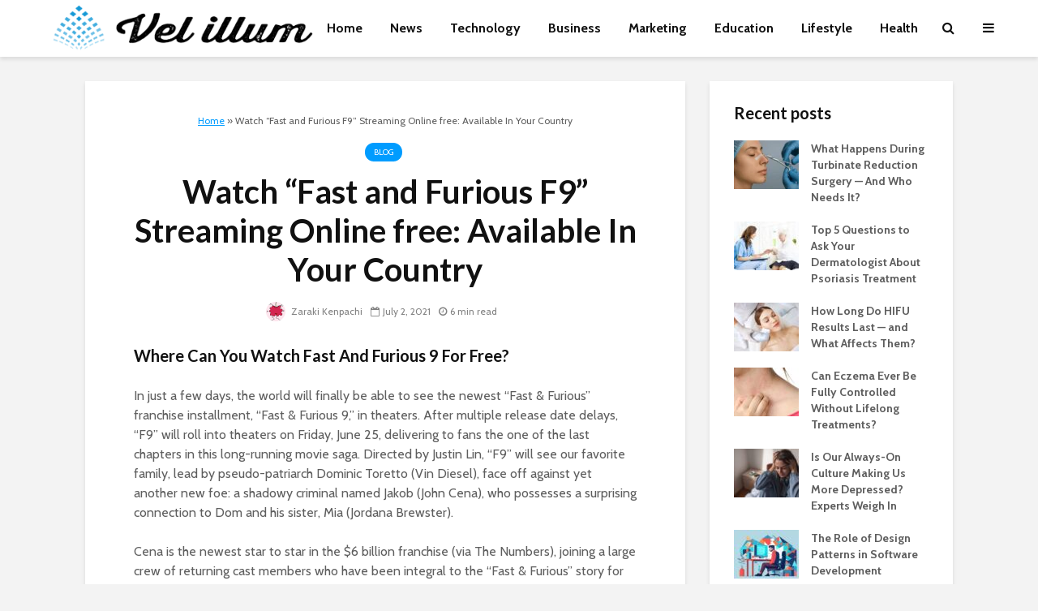

--- FILE ---
content_type: text/html; charset=UTF-8
request_url: https://www.velillum.com/blog/watch-fast-and-furious-f9-streaming-online-free-available-in-your-country/
body_size: 30152
content:
<!DOCTYPE html>
<html lang="en-US" class="no-js">
<head><meta charset="UTF-8"><script>if(navigator.userAgent.match(/MSIE|Internet Explorer/i)||navigator.userAgent.match(/Trident\/7\..*?rv:11/i)){var href=document.location.href;if(!href.match(/[?&]nowprocket/)){if(href.indexOf("?")==-1){if(href.indexOf("#")==-1){document.location.href=href+"?nowprocket=1"}else{document.location.href=href.replace("#","?nowprocket=1#")}}else{if(href.indexOf("#")==-1){document.location.href=href+"&nowprocket=1"}else{document.location.href=href.replace("#","&nowprocket=1#")}}}}</script><script>(()=>{class RocketLazyLoadScripts{constructor(){this.v="2.0.3",this.userEvents=["keydown","keyup","mousedown","mouseup","mousemove","mouseover","mouseenter","mouseout","mouseleave","touchmove","touchstart","touchend","touchcancel","wheel","click","dblclick","input","visibilitychange"],this.attributeEvents=["onblur","onclick","oncontextmenu","ondblclick","onfocus","onmousedown","onmouseenter","onmouseleave","onmousemove","onmouseout","onmouseover","onmouseup","onmousewheel","onscroll","onsubmit"]}async t(){this.i(),this.o(),/iP(ad|hone)/.test(navigator.userAgent)&&this.h(),this.u(),this.l(this),this.m(),this.k(this),this.p(this),this._(),await Promise.all([this.R(),this.L()]),this.lastBreath=Date.now(),this.S(this),this.P(),this.D(),this.O(),this.M(),await this.C(this.delayedScripts.normal),await this.C(this.delayedScripts.defer),await this.C(this.delayedScripts.async),this.F("domReady"),await this.T(),await this.j(),await this.I(),this.F("windowLoad"),await this.A(),window.dispatchEvent(new Event("rocket-allScriptsLoaded")),this.everythingLoaded=!0,this.lastTouchEnd&&await new Promise((t=>setTimeout(t,500-Date.now()+this.lastTouchEnd))),this.H(),this.F("all"),this.U(),this.W()}i(){this.CSPIssue=sessionStorage.getItem("rocketCSPIssue"),document.addEventListener("securitypolicyviolation",(t=>{this.CSPIssue||"script-src-elem"!==t.violatedDirective||"data"!==t.blockedURI||(this.CSPIssue=!0,sessionStorage.setItem("rocketCSPIssue",!0))}),{isRocket:!0})}o(){window.addEventListener("pageshow",(t=>{this.persisted=t.persisted,this.realWindowLoadedFired=!0}),{isRocket:!0}),window.addEventListener("pagehide",(()=>{this.onFirstUserAction=null}),{isRocket:!0})}h(){let t;function e(e){t=e}window.addEventListener("touchstart",e,{isRocket:!0}),window.addEventListener("touchend",(function i(o){Math.abs(o.changedTouches[0].pageX-t.changedTouches[0].pageX)<10&&Math.abs(o.changedTouches[0].pageY-t.changedTouches[0].pageY)<10&&o.timeStamp-t.timeStamp<200&&(o.target.dispatchEvent(new PointerEvent("click",{target:o.target,bubbles:!0,cancelable:!0,detail:1})),event.preventDefault(),window.removeEventListener("touchstart",e,{isRocket:!0}),window.removeEventListener("touchend",i,{isRocket:!0}))}),{isRocket:!0})}q(t){this.userActionTriggered||("mousemove"!==t.type||this.firstMousemoveIgnored?"keyup"===t.type||"mouseover"===t.type||"mouseout"===t.type||(this.userActionTriggered=!0,this.onFirstUserAction&&this.onFirstUserAction()):this.firstMousemoveIgnored=!0),"click"===t.type&&t.preventDefault(),this.savedUserEvents.length>0&&(t.stopPropagation(),t.stopImmediatePropagation()),"touchstart"===this.lastEvent&&"touchend"===t.type&&(this.lastTouchEnd=Date.now()),"click"===t.type&&(this.lastTouchEnd=0),this.lastEvent=t.type,this.savedUserEvents.push(t)}u(){this.savedUserEvents=[],this.userEventHandler=this.q.bind(this),this.userEvents.forEach((t=>window.addEventListener(t,this.userEventHandler,{passive:!1,isRocket:!0})))}U(){this.userEvents.forEach((t=>window.removeEventListener(t,this.userEventHandler,{passive:!1,isRocket:!0}))),this.savedUserEvents.forEach((t=>{t.target.dispatchEvent(new window[t.constructor.name](t.type,t))}))}m(){this.eventsMutationObserver=new MutationObserver((t=>{const e="return false";for(const i of t){if("attributes"===i.type){const t=i.target.getAttribute(i.attributeName);t&&t!==e&&(i.target.setAttribute("data-rocket-"+i.attributeName,t),i.target["rocket"+i.attributeName]=new Function("event",t),i.target.setAttribute(i.attributeName,e))}"childList"===i.type&&i.addedNodes.forEach((t=>{if(t.nodeType===Node.ELEMENT_NODE)for(const i of t.attributes)this.attributeEvents.includes(i.name)&&i.value&&""!==i.value&&(t.setAttribute("data-rocket-"+i.name,i.value),t["rocket"+i.name]=new Function("event",i.value),t.setAttribute(i.name,e))}))}})),this.eventsMutationObserver.observe(document,{subtree:!0,childList:!0,attributeFilter:this.attributeEvents})}H(){this.eventsMutationObserver.disconnect(),this.attributeEvents.forEach((t=>{document.querySelectorAll("[data-rocket-"+t+"]").forEach((e=>{e.setAttribute(t,e.getAttribute("data-rocket-"+t)),e.removeAttribute("data-rocket-"+t)}))}))}k(t){Object.defineProperty(HTMLElement.prototype,"onclick",{get(){return this.rocketonclick||null},set(e){this.rocketonclick=e,this.setAttribute(t.everythingLoaded?"onclick":"data-rocket-onclick","this.rocketonclick(event)")}})}S(t){function e(e,i){let o=e[i];e[i]=null,Object.defineProperty(e,i,{get:()=>o,set(s){t.everythingLoaded?o=s:e["rocket"+i]=o=s}})}e(document,"onreadystatechange"),e(window,"onload"),e(window,"onpageshow");try{Object.defineProperty(document,"readyState",{get:()=>t.rocketReadyState,set(e){t.rocketReadyState=e},configurable:!0}),document.readyState="loading"}catch(t){console.log("WPRocket DJE readyState conflict, bypassing")}}l(t){this.originalAddEventListener=EventTarget.prototype.addEventListener,this.originalRemoveEventListener=EventTarget.prototype.removeEventListener,this.savedEventListeners=[],EventTarget.prototype.addEventListener=function(e,i,o){o&&o.isRocket||!t.B(e,this)&&!t.userEvents.includes(e)||t.B(e,this)&&!t.userActionTriggered||e.startsWith("rocket-")||t.everythingLoaded?t.originalAddEventListener.call(this,e,i,o):t.savedEventListeners.push({target:this,remove:!1,type:e,func:i,options:o})},EventTarget.prototype.removeEventListener=function(e,i,o){o&&o.isRocket||!t.B(e,this)&&!t.userEvents.includes(e)||t.B(e,this)&&!t.userActionTriggered||e.startsWith("rocket-")||t.everythingLoaded?t.originalRemoveEventListener.call(this,e,i,o):t.savedEventListeners.push({target:this,remove:!0,type:e,func:i,options:o})}}F(t){"all"===t&&(EventTarget.prototype.addEventListener=this.originalAddEventListener,EventTarget.prototype.removeEventListener=this.originalRemoveEventListener),this.savedEventListeners=this.savedEventListeners.filter((e=>{let i=e.type,o=e.target||window;return"domReady"===t&&"DOMContentLoaded"!==i&&"readystatechange"!==i||("windowLoad"===t&&"load"!==i&&"readystatechange"!==i&&"pageshow"!==i||(this.B(i,o)&&(i="rocket-"+i),e.remove?o.removeEventListener(i,e.func,e.options):o.addEventListener(i,e.func,e.options),!1))}))}p(t){let e;function i(e){return t.everythingLoaded?e:e.split(" ").map((t=>"load"===t||t.startsWith("load.")?"rocket-jquery-load":t)).join(" ")}function o(o){function s(e){const s=o.fn[e];o.fn[e]=o.fn.init.prototype[e]=function(){return this[0]===window&&t.userActionTriggered&&("string"==typeof arguments[0]||arguments[0]instanceof String?arguments[0]=i(arguments[0]):"object"==typeof arguments[0]&&Object.keys(arguments[0]).forEach((t=>{const e=arguments[0][t];delete arguments[0][t],arguments[0][i(t)]=e}))),s.apply(this,arguments),this}}if(o&&o.fn&&!t.allJQueries.includes(o)){const e={DOMContentLoaded:[],"rocket-DOMContentLoaded":[]};for(const t in e)document.addEventListener(t,(()=>{e[t].forEach((t=>t()))}),{isRocket:!0});o.fn.ready=o.fn.init.prototype.ready=function(i){function s(){parseInt(o.fn.jquery)>2?setTimeout((()=>i.bind(document)(o))):i.bind(document)(o)}return t.realDomReadyFired?!t.userActionTriggered||t.fauxDomReadyFired?s():e["rocket-DOMContentLoaded"].push(s):e.DOMContentLoaded.push(s),o([])},s("on"),s("one"),s("off"),t.allJQueries.push(o)}e=o}t.allJQueries=[],o(window.jQuery),Object.defineProperty(window,"jQuery",{get:()=>e,set(t){o(t)}})}P(){const t=new Map;document.write=document.writeln=function(e){const i=document.currentScript,o=document.createRange(),s=i.parentElement;let n=t.get(i);void 0===n&&(n=i.nextSibling,t.set(i,n));const c=document.createDocumentFragment();o.setStart(c,0),c.appendChild(o.createContextualFragment(e)),s.insertBefore(c,n)}}async R(){return new Promise((t=>{this.userActionTriggered?t():this.onFirstUserAction=t}))}async L(){return new Promise((t=>{document.addEventListener("DOMContentLoaded",(()=>{this.realDomReadyFired=!0,t()}),{isRocket:!0})}))}async I(){return this.realWindowLoadedFired?Promise.resolve():new Promise((t=>{window.addEventListener("load",t,{isRocket:!0})}))}M(){this.pendingScripts=[];this.scriptsMutationObserver=new MutationObserver((t=>{for(const e of t)e.addedNodes.forEach((t=>{"SCRIPT"!==t.tagName||t.noModule||t.isWPRocket||this.pendingScripts.push({script:t,promise:new Promise((e=>{const i=()=>{const i=this.pendingScripts.findIndex((e=>e.script===t));i>=0&&this.pendingScripts.splice(i,1),e()};t.addEventListener("load",i,{isRocket:!0}),t.addEventListener("error",i,{isRocket:!0}),setTimeout(i,1e3)}))})}))})),this.scriptsMutationObserver.observe(document,{childList:!0,subtree:!0})}async j(){await this.J(),this.pendingScripts.length?(await this.pendingScripts[0].promise,await this.j()):this.scriptsMutationObserver.disconnect()}D(){this.delayedScripts={normal:[],async:[],defer:[]},document.querySelectorAll("script[type$=rocketlazyloadscript]").forEach((t=>{t.hasAttribute("data-rocket-src")?t.hasAttribute("async")&&!1!==t.async?this.delayedScripts.async.push(t):t.hasAttribute("defer")&&!1!==t.defer||"module"===t.getAttribute("data-rocket-type")?this.delayedScripts.defer.push(t):this.delayedScripts.normal.push(t):this.delayedScripts.normal.push(t)}))}async _(){await this.L();let t=[];document.querySelectorAll("script[type$=rocketlazyloadscript][data-rocket-src]").forEach((e=>{let i=e.getAttribute("data-rocket-src");if(i&&!i.startsWith("data:")){i.startsWith("//")&&(i=location.protocol+i);try{const o=new URL(i).origin;o!==location.origin&&t.push({src:o,crossOrigin:e.crossOrigin||"module"===e.getAttribute("data-rocket-type")})}catch(t){}}})),t=[...new Map(t.map((t=>[JSON.stringify(t),t]))).values()],this.N(t,"preconnect")}async $(t){if(await this.G(),!0!==t.noModule||!("noModule"in HTMLScriptElement.prototype))return new Promise((e=>{let i;function o(){(i||t).setAttribute("data-rocket-status","executed"),e()}try{if(navigator.userAgent.includes("Firefox/")||""===navigator.vendor||this.CSPIssue)i=document.createElement("script"),[...t.attributes].forEach((t=>{let e=t.nodeName;"type"!==e&&("data-rocket-type"===e&&(e="type"),"data-rocket-src"===e&&(e="src"),i.setAttribute(e,t.nodeValue))})),t.text&&(i.text=t.text),t.nonce&&(i.nonce=t.nonce),i.hasAttribute("src")?(i.addEventListener("load",o,{isRocket:!0}),i.addEventListener("error",(()=>{i.setAttribute("data-rocket-status","failed-network"),e()}),{isRocket:!0}),setTimeout((()=>{i.isConnected||e()}),1)):(i.text=t.text,o()),i.isWPRocket=!0,t.parentNode.replaceChild(i,t);else{const i=t.getAttribute("data-rocket-type"),s=t.getAttribute("data-rocket-src");i?(t.type=i,t.removeAttribute("data-rocket-type")):t.removeAttribute("type"),t.addEventListener("load",o,{isRocket:!0}),t.addEventListener("error",(i=>{this.CSPIssue&&i.target.src.startsWith("data:")?(console.log("WPRocket: CSP fallback activated"),t.removeAttribute("src"),this.$(t).then(e)):(t.setAttribute("data-rocket-status","failed-network"),e())}),{isRocket:!0}),s?(t.fetchPriority="high",t.removeAttribute("data-rocket-src"),t.src=s):t.src="data:text/javascript;base64,"+window.btoa(unescape(encodeURIComponent(t.text)))}}catch(i){t.setAttribute("data-rocket-status","failed-transform"),e()}}));t.setAttribute("data-rocket-status","skipped")}async C(t){const e=t.shift();return e?(e.isConnected&&await this.$(e),this.C(t)):Promise.resolve()}O(){this.N([...this.delayedScripts.normal,...this.delayedScripts.defer,...this.delayedScripts.async],"preload")}N(t,e){this.trash=this.trash||[];let i=!0;var o=document.createDocumentFragment();t.forEach((t=>{const s=t.getAttribute&&t.getAttribute("data-rocket-src")||t.src;if(s&&!s.startsWith("data:")){const n=document.createElement("link");n.href=s,n.rel=e,"preconnect"!==e&&(n.as="script",n.fetchPriority=i?"high":"low"),t.getAttribute&&"module"===t.getAttribute("data-rocket-type")&&(n.crossOrigin=!0),t.crossOrigin&&(n.crossOrigin=t.crossOrigin),t.integrity&&(n.integrity=t.integrity),t.nonce&&(n.nonce=t.nonce),o.appendChild(n),this.trash.push(n),i=!1}})),document.head.appendChild(o)}W(){this.trash.forEach((t=>t.remove()))}async T(){try{document.readyState="interactive"}catch(t){}this.fauxDomReadyFired=!0;try{await this.G(),document.dispatchEvent(new Event("rocket-readystatechange")),await this.G(),document.rocketonreadystatechange&&document.rocketonreadystatechange(),await this.G(),document.dispatchEvent(new Event("rocket-DOMContentLoaded")),await this.G(),window.dispatchEvent(new Event("rocket-DOMContentLoaded"))}catch(t){console.error(t)}}async A(){try{document.readyState="complete"}catch(t){}try{await this.G(),document.dispatchEvent(new Event("rocket-readystatechange")),await this.G(),document.rocketonreadystatechange&&document.rocketonreadystatechange(),await this.G(),window.dispatchEvent(new Event("rocket-load")),await this.G(),window.rocketonload&&window.rocketonload(),await this.G(),this.allJQueries.forEach((t=>t(window).trigger("rocket-jquery-load"))),await this.G();const t=new Event("rocket-pageshow");t.persisted=this.persisted,window.dispatchEvent(t),await this.G(),window.rocketonpageshow&&window.rocketonpageshow({persisted:this.persisted})}catch(t){console.error(t)}}async G(){Date.now()-this.lastBreath>45&&(await this.J(),this.lastBreath=Date.now())}async J(){return document.hidden?new Promise((t=>setTimeout(t))):new Promise((t=>requestAnimationFrame(t)))}B(t,e){return e===document&&"readystatechange"===t||(e===document&&"DOMContentLoaded"===t||(e===window&&"DOMContentLoaded"===t||(e===window&&"load"===t||e===window&&"pageshow"===t)))}static run(){(new RocketLazyLoadScripts).t()}}RocketLazyLoadScripts.run()})();</script>
	
	<meta name="viewport" content="width=device-width,initial-scale=1.0">
		<meta name='robots' content='index, follow, max-image-preview:large, max-snippet:-1, max-video-preview:-1' />

	<!-- This site is optimized with the Yoast SEO plugin v26.8 - https://yoast.com/product/yoast-seo-wordpress/ -->
	<title>Watch “Fast and Furious F9” Streaming Online free: Available In Your Country &#8211; Vel illum</title>
<link data-rocket-preload as="style" href="https://fonts.googleapis.com/css?family=Cabin%3A400%2C700%7CLato%3A400%2C700&#038;subset=latin%2Clatin-ext&#038;display=swap" rel="preload">
<link href="https://fonts.googleapis.com/css?family=Cabin%3A400%2C700%7CLato%3A400%2C700&#038;subset=latin%2Clatin-ext&#038;display=swap" media="print" onload="this.media=&#039;all&#039;" rel="stylesheet">
<noscript><link rel="stylesheet" href="https://fonts.googleapis.com/css?family=Cabin%3A400%2C700%7CLato%3A400%2C700&#038;subset=latin%2Clatin-ext&#038;display=swap"></noscript>
	<link rel="canonical" href="https://www.velillum.com/blog/watch-fast-and-furious-f9-streaming-online-free-available-in-your-country/" />
	<meta property="og:locale" content="en_US" />
	<meta property="og:type" content="article" />
	<meta property="og:title" content="Watch “Fast and Furious F9” Streaming Online free: Available In Your Country &#8211; Vel illum" />
	<meta property="og:description" content="Where Can You Watch Fast And Furious 9 For Free? In just a few days, the world will finally be able to see the newest “Fast &amp; Furious” franchise installment, “Fast &amp; Furious 9,” in theaters. After multiple release date delays, “F9” will roll into theaters on Friday, June 25, delivering to fans the one [&hellip;]" />
	<meta property="og:url" content="https://www.velillum.com/blog/watch-fast-and-furious-f9-streaming-online-free-available-in-your-country/" />
	<meta property="og:site_name" content="Vel illum" />
	<meta property="article:published_time" content="2021-07-02T17:40:38+00:00" />
	<meta property="article:modified_time" content="2021-10-15T08:16:07+00:00" />
	<meta name="author" content="Zaraki Kenpachi" />
	<meta name="twitter:card" content="summary_large_image" />
	<meta name="twitter:label1" content="Written by" />
	<meta name="twitter:data1" content="Zaraki Kenpachi" />
	<meta name="twitter:label2" content="Est. reading time" />
	<meta name="twitter:data2" content="6 minutes" />
	<script type="application/ld+json" class="yoast-schema-graph">{"@context":"https://schema.org","@graph":[{"@type":"Article","@id":"https://www.velillum.com/blog/watch-fast-and-furious-f9-streaming-online-free-available-in-your-country/#article","isPartOf":{"@id":"https://www.velillum.com/blog/watch-fast-and-furious-f9-streaming-online-free-available-in-your-country/"},"author":{"name":"Zaraki Kenpachi","@id":"https://www.velillum.com/#/schema/person/77d230e1e47aff2db2e1155b5ab6c848"},"headline":"Watch “Fast and Furious F9” Streaming Online free: Available In Your Country","datePublished":"2021-07-02T17:40:38+00:00","dateModified":"2021-10-15T08:16:07+00:00","mainEntityOfPage":{"@id":"https://www.velillum.com/blog/watch-fast-and-furious-f9-streaming-online-free-available-in-your-country/"},"wordCount":1161,"commentCount":0,"publisher":{"@id":"https://www.velillum.com/#organization"},"articleSection":["Blog"],"inLanguage":"en-US"},{"@type":"WebPage","@id":"https://www.velillum.com/blog/watch-fast-and-furious-f9-streaming-online-free-available-in-your-country/","url":"https://www.velillum.com/blog/watch-fast-and-furious-f9-streaming-online-free-available-in-your-country/","name":"Watch “Fast and Furious F9” Streaming Online free: Available In Your Country &#8211; Vel illum","isPartOf":{"@id":"https://www.velillum.com/#website"},"datePublished":"2021-07-02T17:40:38+00:00","dateModified":"2021-10-15T08:16:07+00:00","breadcrumb":{"@id":"https://www.velillum.com/blog/watch-fast-and-furious-f9-streaming-online-free-available-in-your-country/#breadcrumb"},"inLanguage":"en-US","potentialAction":[{"@type":"ReadAction","target":["https://www.velillum.com/blog/watch-fast-and-furious-f9-streaming-online-free-available-in-your-country/"]}]},{"@type":"BreadcrumbList","@id":"https://www.velillum.com/blog/watch-fast-and-furious-f9-streaming-online-free-available-in-your-country/#breadcrumb","itemListElement":[{"@type":"ListItem","position":1,"name":"Home","item":"https://www.velillum.com/"},{"@type":"ListItem","position":2,"name":"Watch “Fast and Furious F9” Streaming Online free: Available In Your Country"}]},{"@type":"WebSite","@id":"https://www.velillum.com/#website","url":"https://www.velillum.com/","name":"Vel illum","description":"The best content on the internet","publisher":{"@id":"https://www.velillum.com/#organization"},"potentialAction":[{"@type":"SearchAction","target":{"@type":"EntryPoint","urlTemplate":"https://www.velillum.com/?s={search_term_string}"},"query-input":{"@type":"PropertyValueSpecification","valueRequired":true,"valueName":"search_term_string"}}],"inLanguage":"en-US"},{"@type":"Organization","@id":"https://www.velillum.com/#organization","name":"Vel illum","url":"https://www.velillum.com/","logo":{"@type":"ImageObject","inLanguage":"en-US","@id":"https://www.velillum.com/#/schema/logo/image/","url":"https://www.velillum.com/wp-content/uploads/2018/04/Vel-illum-Logo-Transparent-new.png","contentUrl":"https://www.velillum.com/wp-content/uploads/2018/04/Vel-illum-Logo-Transparent-new.png","width":500,"height":175,"caption":"Vel illum"},"image":{"@id":"https://www.velillum.com/#/schema/logo/image/"}},{"@type":"Person","@id":"https://www.velillum.com/#/schema/person/77d230e1e47aff2db2e1155b5ab6c848","name":"Zaraki Kenpachi","image":{"@type":"ImageObject","inLanguage":"en-US","@id":"https://www.velillum.com/#/schema/person/image/","url":"https://secure.gravatar.com/avatar/77f36eeab64db700a5b21f9fcf3dbff1682be7e6f36faa1c15b72c65ffd7d988?s=96&d=monsterid&r=g","contentUrl":"https://secure.gravatar.com/avatar/77f36eeab64db700a5b21f9fcf3dbff1682be7e6f36faa1c15b72c65ffd7d988?s=96&d=monsterid&r=g","caption":"Zaraki Kenpachi"},"url":"https://www.velillum.com/author/zaraki-kenpachi/"}]}</script>
	<!-- / Yoast SEO plugin. -->


<link rel='dns-prefetch' href='//fonts.googleapis.com' />
<link href='https://fonts.gstatic.com' crossorigin rel='preconnect' />
<link rel="alternate" type="application/rss+xml" title="Vel illum &raquo; Feed" href="https://www.velillum.com/feed/" />
<link rel="alternate" title="oEmbed (JSON)" type="application/json+oembed" href="https://www.velillum.com/wp-json/oembed/1.0/embed?url=https%3A%2F%2Fwww.velillum.com%2Fblog%2Fwatch-fast-and-furious-f9-streaming-online-free-available-in-your-country%2F" />
<link rel="alternate" title="oEmbed (XML)" type="text/xml+oembed" href="https://www.velillum.com/wp-json/oembed/1.0/embed?url=https%3A%2F%2Fwww.velillum.com%2Fblog%2Fwatch-fast-and-furious-f9-streaming-online-free-available-in-your-country%2F&#038;format=xml" />
<style id='wp-img-auto-sizes-contain-inline-css' type='text/css'>
img:is([sizes=auto i],[sizes^="auto," i]){contain-intrinsic-size:3000px 1500px}
/*# sourceURL=wp-img-auto-sizes-contain-inline-css */
</style>
<style id='wp-emoji-styles-inline-css' type='text/css'>

	img.wp-smiley, img.emoji {
		display: inline !important;
		border: none !important;
		box-shadow: none !important;
		height: 1em !important;
		width: 1em !important;
		margin: 0 0.07em !important;
		vertical-align: -0.1em !important;
		background: none !important;
		padding: 0 !important;
	}
/*# sourceURL=wp-emoji-styles-inline-css */
</style>
<style id='wp-block-library-inline-css' type='text/css'>
:root{--wp-block-synced-color:#7a00df;--wp-block-synced-color--rgb:122,0,223;--wp-bound-block-color:var(--wp-block-synced-color);--wp-editor-canvas-background:#ddd;--wp-admin-theme-color:#007cba;--wp-admin-theme-color--rgb:0,124,186;--wp-admin-theme-color-darker-10:#006ba1;--wp-admin-theme-color-darker-10--rgb:0,107,160.5;--wp-admin-theme-color-darker-20:#005a87;--wp-admin-theme-color-darker-20--rgb:0,90,135;--wp-admin-border-width-focus:2px}@media (min-resolution:192dpi){:root{--wp-admin-border-width-focus:1.5px}}.wp-element-button{cursor:pointer}:root .has-very-light-gray-background-color{background-color:#eee}:root .has-very-dark-gray-background-color{background-color:#313131}:root .has-very-light-gray-color{color:#eee}:root .has-very-dark-gray-color{color:#313131}:root .has-vivid-green-cyan-to-vivid-cyan-blue-gradient-background{background:linear-gradient(135deg,#00d084,#0693e3)}:root .has-purple-crush-gradient-background{background:linear-gradient(135deg,#34e2e4,#4721fb 50%,#ab1dfe)}:root .has-hazy-dawn-gradient-background{background:linear-gradient(135deg,#faaca8,#dad0ec)}:root .has-subdued-olive-gradient-background{background:linear-gradient(135deg,#fafae1,#67a671)}:root .has-atomic-cream-gradient-background{background:linear-gradient(135deg,#fdd79a,#004a59)}:root .has-nightshade-gradient-background{background:linear-gradient(135deg,#330968,#31cdcf)}:root .has-midnight-gradient-background{background:linear-gradient(135deg,#020381,#2874fc)}:root{--wp--preset--font-size--normal:16px;--wp--preset--font-size--huge:42px}.has-regular-font-size{font-size:1em}.has-larger-font-size{font-size:2.625em}.has-normal-font-size{font-size:var(--wp--preset--font-size--normal)}.has-huge-font-size{font-size:var(--wp--preset--font-size--huge)}.has-text-align-center{text-align:center}.has-text-align-left{text-align:left}.has-text-align-right{text-align:right}.has-fit-text{white-space:nowrap!important}#end-resizable-editor-section{display:none}.aligncenter{clear:both}.items-justified-left{justify-content:flex-start}.items-justified-center{justify-content:center}.items-justified-right{justify-content:flex-end}.items-justified-space-between{justify-content:space-between}.screen-reader-text{border:0;clip-path:inset(50%);height:1px;margin:-1px;overflow:hidden;padding:0;position:absolute;width:1px;word-wrap:normal!important}.screen-reader-text:focus{background-color:#ddd;clip-path:none;color:#444;display:block;font-size:1em;height:auto;left:5px;line-height:normal;padding:15px 23px 14px;text-decoration:none;top:5px;width:auto;z-index:100000}html :where(.has-border-color){border-style:solid}html :where([style*=border-top-color]){border-top-style:solid}html :where([style*=border-right-color]){border-right-style:solid}html :where([style*=border-bottom-color]){border-bottom-style:solid}html :where([style*=border-left-color]){border-left-style:solid}html :where([style*=border-width]){border-style:solid}html :where([style*=border-top-width]){border-top-style:solid}html :where([style*=border-right-width]){border-right-style:solid}html :where([style*=border-bottom-width]){border-bottom-style:solid}html :where([style*=border-left-width]){border-left-style:solid}html :where(img[class*=wp-image-]){height:auto;max-width:100%}:where(figure){margin:0 0 1em}html :where(.is-position-sticky){--wp-admin--admin-bar--position-offset:var(--wp-admin--admin-bar--height,0px)}@media screen and (max-width:600px){html :where(.is-position-sticky){--wp-admin--admin-bar--position-offset:0px}}

/*# sourceURL=wp-block-library-inline-css */
</style><style id='global-styles-inline-css' type='text/css'>
:root{--wp--preset--aspect-ratio--square: 1;--wp--preset--aspect-ratio--4-3: 4/3;--wp--preset--aspect-ratio--3-4: 3/4;--wp--preset--aspect-ratio--3-2: 3/2;--wp--preset--aspect-ratio--2-3: 2/3;--wp--preset--aspect-ratio--16-9: 16/9;--wp--preset--aspect-ratio--9-16: 9/16;--wp--preset--color--black: #000000;--wp--preset--color--cyan-bluish-gray: #abb8c3;--wp--preset--color--white: #ffffff;--wp--preset--color--pale-pink: #f78da7;--wp--preset--color--vivid-red: #cf2e2e;--wp--preset--color--luminous-vivid-orange: #ff6900;--wp--preset--color--luminous-vivid-amber: #fcb900;--wp--preset--color--light-green-cyan: #7bdcb5;--wp--preset--color--vivid-green-cyan: #00d084;--wp--preset--color--pale-cyan-blue: #8ed1fc;--wp--preset--color--vivid-cyan-blue: #0693e3;--wp--preset--color--vivid-purple: #9b51e0;--wp--preset--color--gridlove-acc: #009cff;--wp--preset--color--gridlove-meta: #818181;--wp--preset--color--gridlove-txt: #5e5e5e;--wp--preset--color--gridlove-bg: #ffffff;--wp--preset--color--gridlove-highlight-acc: #b5e1ff;--wp--preset--color--gridlove-highlight-txt: #ffffff;--wp--preset--color--gridlove-highlight-bg: #083b5c;--wp--preset--color--gridlove-cat-817: #dda32e;--wp--preset--color--gridlove-cat-5157: #dd9933;--wp--preset--gradient--vivid-cyan-blue-to-vivid-purple: linear-gradient(135deg,rgb(6,147,227) 0%,rgb(155,81,224) 100%);--wp--preset--gradient--light-green-cyan-to-vivid-green-cyan: linear-gradient(135deg,rgb(122,220,180) 0%,rgb(0,208,130) 100%);--wp--preset--gradient--luminous-vivid-amber-to-luminous-vivid-orange: linear-gradient(135deg,rgb(252,185,0) 0%,rgb(255,105,0) 100%);--wp--preset--gradient--luminous-vivid-orange-to-vivid-red: linear-gradient(135deg,rgb(255,105,0) 0%,rgb(207,46,46) 100%);--wp--preset--gradient--very-light-gray-to-cyan-bluish-gray: linear-gradient(135deg,rgb(238,238,238) 0%,rgb(169,184,195) 100%);--wp--preset--gradient--cool-to-warm-spectrum: linear-gradient(135deg,rgb(74,234,220) 0%,rgb(151,120,209) 20%,rgb(207,42,186) 40%,rgb(238,44,130) 60%,rgb(251,105,98) 80%,rgb(254,248,76) 100%);--wp--preset--gradient--blush-light-purple: linear-gradient(135deg,rgb(255,206,236) 0%,rgb(152,150,240) 100%);--wp--preset--gradient--blush-bordeaux: linear-gradient(135deg,rgb(254,205,165) 0%,rgb(254,45,45) 50%,rgb(107,0,62) 100%);--wp--preset--gradient--luminous-dusk: linear-gradient(135deg,rgb(255,203,112) 0%,rgb(199,81,192) 50%,rgb(65,88,208) 100%);--wp--preset--gradient--pale-ocean: linear-gradient(135deg,rgb(255,245,203) 0%,rgb(182,227,212) 50%,rgb(51,167,181) 100%);--wp--preset--gradient--electric-grass: linear-gradient(135deg,rgb(202,248,128) 0%,rgb(113,206,126) 100%);--wp--preset--gradient--midnight: linear-gradient(135deg,rgb(2,3,129) 0%,rgb(40,116,252) 100%);--wp--preset--font-size--small: 12.8px;--wp--preset--font-size--medium: 20px;--wp--preset--font-size--large: 20.8px;--wp--preset--font-size--x-large: 42px;--wp--preset--font-size--normal: 16px;--wp--preset--font-size--huge: 27.2px;--wp--preset--spacing--20: 0.44rem;--wp--preset--spacing--30: 0.67rem;--wp--preset--spacing--40: 1rem;--wp--preset--spacing--50: 1.5rem;--wp--preset--spacing--60: 2.25rem;--wp--preset--spacing--70: 3.38rem;--wp--preset--spacing--80: 5.06rem;--wp--preset--shadow--natural: 6px 6px 9px rgba(0, 0, 0, 0.2);--wp--preset--shadow--deep: 12px 12px 50px rgba(0, 0, 0, 0.4);--wp--preset--shadow--sharp: 6px 6px 0px rgba(0, 0, 0, 0.2);--wp--preset--shadow--outlined: 6px 6px 0px -3px rgb(255, 255, 255), 6px 6px rgb(0, 0, 0);--wp--preset--shadow--crisp: 6px 6px 0px rgb(0, 0, 0);}:where(.is-layout-flex){gap: 0.5em;}:where(.is-layout-grid){gap: 0.5em;}body .is-layout-flex{display: flex;}.is-layout-flex{flex-wrap: wrap;align-items: center;}.is-layout-flex > :is(*, div){margin: 0;}body .is-layout-grid{display: grid;}.is-layout-grid > :is(*, div){margin: 0;}:where(.wp-block-columns.is-layout-flex){gap: 2em;}:where(.wp-block-columns.is-layout-grid){gap: 2em;}:where(.wp-block-post-template.is-layout-flex){gap: 1.25em;}:where(.wp-block-post-template.is-layout-grid){gap: 1.25em;}.has-black-color{color: var(--wp--preset--color--black) !important;}.has-cyan-bluish-gray-color{color: var(--wp--preset--color--cyan-bluish-gray) !important;}.has-white-color{color: var(--wp--preset--color--white) !important;}.has-pale-pink-color{color: var(--wp--preset--color--pale-pink) !important;}.has-vivid-red-color{color: var(--wp--preset--color--vivid-red) !important;}.has-luminous-vivid-orange-color{color: var(--wp--preset--color--luminous-vivid-orange) !important;}.has-luminous-vivid-amber-color{color: var(--wp--preset--color--luminous-vivid-amber) !important;}.has-light-green-cyan-color{color: var(--wp--preset--color--light-green-cyan) !important;}.has-vivid-green-cyan-color{color: var(--wp--preset--color--vivid-green-cyan) !important;}.has-pale-cyan-blue-color{color: var(--wp--preset--color--pale-cyan-blue) !important;}.has-vivid-cyan-blue-color{color: var(--wp--preset--color--vivid-cyan-blue) !important;}.has-vivid-purple-color{color: var(--wp--preset--color--vivid-purple) !important;}.has-black-background-color{background-color: var(--wp--preset--color--black) !important;}.has-cyan-bluish-gray-background-color{background-color: var(--wp--preset--color--cyan-bluish-gray) !important;}.has-white-background-color{background-color: var(--wp--preset--color--white) !important;}.has-pale-pink-background-color{background-color: var(--wp--preset--color--pale-pink) !important;}.has-vivid-red-background-color{background-color: var(--wp--preset--color--vivid-red) !important;}.has-luminous-vivid-orange-background-color{background-color: var(--wp--preset--color--luminous-vivid-orange) !important;}.has-luminous-vivid-amber-background-color{background-color: var(--wp--preset--color--luminous-vivid-amber) !important;}.has-light-green-cyan-background-color{background-color: var(--wp--preset--color--light-green-cyan) !important;}.has-vivid-green-cyan-background-color{background-color: var(--wp--preset--color--vivid-green-cyan) !important;}.has-pale-cyan-blue-background-color{background-color: var(--wp--preset--color--pale-cyan-blue) !important;}.has-vivid-cyan-blue-background-color{background-color: var(--wp--preset--color--vivid-cyan-blue) !important;}.has-vivid-purple-background-color{background-color: var(--wp--preset--color--vivid-purple) !important;}.has-black-border-color{border-color: var(--wp--preset--color--black) !important;}.has-cyan-bluish-gray-border-color{border-color: var(--wp--preset--color--cyan-bluish-gray) !important;}.has-white-border-color{border-color: var(--wp--preset--color--white) !important;}.has-pale-pink-border-color{border-color: var(--wp--preset--color--pale-pink) !important;}.has-vivid-red-border-color{border-color: var(--wp--preset--color--vivid-red) !important;}.has-luminous-vivid-orange-border-color{border-color: var(--wp--preset--color--luminous-vivid-orange) !important;}.has-luminous-vivid-amber-border-color{border-color: var(--wp--preset--color--luminous-vivid-amber) !important;}.has-light-green-cyan-border-color{border-color: var(--wp--preset--color--light-green-cyan) !important;}.has-vivid-green-cyan-border-color{border-color: var(--wp--preset--color--vivid-green-cyan) !important;}.has-pale-cyan-blue-border-color{border-color: var(--wp--preset--color--pale-cyan-blue) !important;}.has-vivid-cyan-blue-border-color{border-color: var(--wp--preset--color--vivid-cyan-blue) !important;}.has-vivid-purple-border-color{border-color: var(--wp--preset--color--vivid-purple) !important;}.has-vivid-cyan-blue-to-vivid-purple-gradient-background{background: var(--wp--preset--gradient--vivid-cyan-blue-to-vivid-purple) !important;}.has-light-green-cyan-to-vivid-green-cyan-gradient-background{background: var(--wp--preset--gradient--light-green-cyan-to-vivid-green-cyan) !important;}.has-luminous-vivid-amber-to-luminous-vivid-orange-gradient-background{background: var(--wp--preset--gradient--luminous-vivid-amber-to-luminous-vivid-orange) !important;}.has-luminous-vivid-orange-to-vivid-red-gradient-background{background: var(--wp--preset--gradient--luminous-vivid-orange-to-vivid-red) !important;}.has-very-light-gray-to-cyan-bluish-gray-gradient-background{background: var(--wp--preset--gradient--very-light-gray-to-cyan-bluish-gray) !important;}.has-cool-to-warm-spectrum-gradient-background{background: var(--wp--preset--gradient--cool-to-warm-spectrum) !important;}.has-blush-light-purple-gradient-background{background: var(--wp--preset--gradient--blush-light-purple) !important;}.has-blush-bordeaux-gradient-background{background: var(--wp--preset--gradient--blush-bordeaux) !important;}.has-luminous-dusk-gradient-background{background: var(--wp--preset--gradient--luminous-dusk) !important;}.has-pale-ocean-gradient-background{background: var(--wp--preset--gradient--pale-ocean) !important;}.has-electric-grass-gradient-background{background: var(--wp--preset--gradient--electric-grass) !important;}.has-midnight-gradient-background{background: var(--wp--preset--gradient--midnight) !important;}.has-small-font-size{font-size: var(--wp--preset--font-size--small) !important;}.has-medium-font-size{font-size: var(--wp--preset--font-size--medium) !important;}.has-large-font-size{font-size: var(--wp--preset--font-size--large) !important;}.has-x-large-font-size{font-size: var(--wp--preset--font-size--x-large) !important;}
/*# sourceURL=global-styles-inline-css */
</style>

<style id='classic-theme-styles-inline-css' type='text/css'>
/*! This file is auto-generated */
.wp-block-button__link{color:#fff;background-color:#32373c;border-radius:9999px;box-shadow:none;text-decoration:none;padding:calc(.667em + 2px) calc(1.333em + 2px);font-size:1.125em}.wp-block-file__button{background:#32373c;color:#fff;text-decoration:none}
/*# sourceURL=/wp-includes/css/classic-themes.min.css */
</style>
<link data-minify="1" rel='stylesheet' id='c4wp-public-css' href='https://www.velillum.com/wp-content/cache/min/1/wp-content/plugins/wp-captcha/assets/css/c4wp-public.css?ver=1729257230' type='text/css' media='all' />
<link rel='stylesheet' id='crp-style-text-only-css' href='https://www.velillum.com/wp-content/plugins/contextual-related-posts/css/text-only.min.css?ver=4.1.0' type='text/css' media='all' />

<link data-minify="1" rel='stylesheet' id='gridlove-main-css' href='https://www.velillum.com/wp-content/cache/min/1/wp-content/themes/gridlove/assets/css/min.css?ver=1729257230' type='text/css' media='all' />
<style id='gridlove-main-inline-css' type='text/css'>
body{font-size: 16px;}h1, .h1 {font-size: 40px;}h2, .h2,.col-lg-12 .gridlove-post-b .h3 {font-size: 26px;}h3, .h3 {font-size: 22px;}h4, .h4 {font-size: 20px;}h5, .h5 {font-size: 18px;}h6, .h6 {font-size: 16px;}.widget, .gridlove-header-responsive .sub-menu, .gridlove-site-header .sub-menu{font-size: 14px;}.gridlove-main-navigation {font-size: 16px;}.gridlove-post {font-size: 16px;}body{background-color: #f3f3f3;color: #5e5e5e;font-family: 'Cabin';font-weight: 400;}h1, h2, h3, h4, h5, h6,.h1, .h2, .h3, .h4, .h5, .h6,blockquote,thead td,.comment-author b,q:before,#bbpress-forums .bbp-forum-title, #bbpress-forums .bbp-topic-permalink{color: #111111;font-family: 'Lato';font-weight: 700;}.gridlove-main-nav a,.gridlove-posts-widget a{font-family: 'Cabin';font-weight: 700;}.gridlove-header-top{background-color: #222222;color: #dddddd;}.gridlove-header-top a{color: #dddddd;}.gridlove-header-top a:hover{color: #ffffff;}.gridlove-header-wrapper,.gridlove-header-middle .sub-menu,.gridlove-header-responsive,.gridlove-header-responsive .sub-menu{background-color:#ffffff; }.gridlove-header-middle,.gridlove-header-middle a,.gridlove-header-responsive,.gridlove-header-responsive a{color: #111111;}.gridlove-header-middle a:hover,.gridlove-header-middle .gridlove-sidebar-action:hover,.gridlove-header-middle .gridlove-actions-button > span:hover,.gridlove-header-middle .current_page_item > a,.gridlove-header-middle .current_page_ancestor > a,.gridlove-header-middle .current-menu-item > a,.gridlove-header-middle .current-menu-ancestor > a,.gridlove-header-middle .gridlove-category-menu article:hover a,.gridlove-header-responsive a:hover{color: #009cff;}.gridlove-header-middle .active>span,.gridlove-header-middle .gridlove-main-nav>li.menu-item-has-children:hover>a,.gridlove-header-middle .gridlove-social-icons:hover>span,.gridlove-header-responsive .active>span{background-color: rgba(17,17,17,0.05)}.gridlove-header-middle .gridlove-button-search{background-color: #009cff;}.gridlove-header-middle .gridlove-search-form input{border-color: rgba(17,17,17,0.1)}.gridlove-header-middle .sub-menu,.gridlove-header-responsive .sub-menu{border-top: 1px solid rgba(17,17,17,0.05)}.gridlove-header-middle{height: 70px;}.gridlove-logo{max-height: 70px;}.gridlove-branding-bg{background:#f0233b;}.gridlove-header-responsive .gridlove-actions-button:hover >span{color:#009cff;}.gridlove-sidebar-action .gridlove-bars:before,.gridlove-sidebar-action .gridlove-bars:after{background:#111111;}.gridlove-sidebar-action:hover .gridlove-bars:before,.gridlove-sidebar-action:hover .gridlove-bars:after{background:#009cff;}.gridlove-sidebar-action .gridlove-bars{border-color: #111111;}.gridlove-sidebar-action:hover .gridlove-bars{border-color:#009cff;}.gridlove-header-bottom .sub-menu{ background-color:#ffffff;}.gridlove-header-bottom .sub-menu a{color:#111111;}.gridlove-header-bottom .sub-menu a:hover,.gridlove-header-bottom .gridlove-category-menu article:hover a{color:#009cff;}.gridlove-header-bottom{background-color:#ffffff;}.gridlove-header-bottom,.gridlove-header-bottom a{color: #111111;}.gridlove-header-bottom a:hover,.gridlove-header-bottom .gridlove-sidebar-action:hover,.gridlove-header-bottom .gridlove-actions-button > span:hover,.gridlove-header-bottom .current_page_item > a,.gridlove-header-bottom .current_page_ancestor > a,.gridlove-header-bottom .current-menu-item > a,.gridlove-header-bottom .current-menu-ancestor > a {color: #009cff;}.gridlove-header-bottom .active>span,.gridlove-header-bottom .gridlove-main-nav>li.menu-item-has-children:hover>a,.gridlove-header-bottom .gridlove-social-icons:hover>span{background-color: rgba(17,17,17,0.05)}.gridlove-header-bottom .gridlove-search-form input{border-color: rgba(17,17,17,0.1)}.gridlove-header-bottom,.gridlove-header-bottom .sub-menu{border-top: 1px solid rgba(17,17,17,0.07)}.gridlove-header-bottom .gridlove-button-search{background-color: #009cff;}.gridlove-header-sticky,.gridlove-header-sticky .sub-menu{background-color:#ffffff; }.gridlove-header-sticky,.gridlove-header-sticky a{color: #111111;}.gridlove-header-sticky a:hover,.gridlove-header-sticky .gridlove-sidebar-action:hover,.gridlove-header-sticky .gridlove-actions-button > span:hover,.gridlove-header-sticky .current_page_item > a,.gridlove-header-sticky .current_page_ancestor > a,.gridlove-header-sticky .current-menu-item > a,.gridlove-header-sticky .current-menu-ancestor > a,.gridlove-header-sticky .gridlove-category-menu article:hover a{color: #009cff;}.gridlove-header-sticky .active>span,.gridlove-header-sticky .gridlove-main-nav>li.menu-item-has-children:hover>a,.gridlove-header-sticky .gridlove-social-icons:hover>span{background-color: rgba(17,17,17,0.05)}.gridlove-header-sticky .gridlove-search-form input{border-color: rgba(17,17,17,0.1)}.gridlove-header-sticky .sub-menu{border-top: 1px solid rgba(17,17,17,0.05)}.gridlove-header-sticky .gridlove-button-search{background-color: #009cff;}.gridlove-cover-area,.gridlove-cover{height:500px; }.gridlove-cover-area .gridlove-cover-bg img{width:1500px; }.gridlove-box,#disqus_thread{background: #ffffff;}a{color: #5e5e5e;}.entry-title a{ color: #111111;}a:hover,.comment-reply-link,#cancel-comment-reply-link,.gridlove-box .entry-title a:hover,.gridlove-posts-widget article:hover a{color: #009cff;}.entry-content p a,.widget_text a,.entry-content ul a,.entry-content ol a,.gridlove-text-module-content p a{color: #009cff; border-color: rgba(0,156,255,0.8);}.entry-content p a:hover,.widget_text a:hover,.entry-content ul a:hover,.entry-content ol a:hover,.gridlove-text-module-content p a:hover{border-bottom: 1px solid transparent;}.comment-reply-link:hover,.gallery .gallery-item a:after, .wp-block-gallery .blocks-gallery-item a:after, .entry-content a.gridlove-popup-img {color: #5e5e5e; }.gridlove-post-b .box-col-b:only-child .entry-title a,.gridlove-post-d .entry-overlay:only-child .entry-title a{color: #111111;}.gridlove-post-b .box-col-b:only-child .entry-title a:hover,.gridlove-post-d .entry-overlay:only-child .entry-title a:hover,.gridlove-content .entry-header .gridlove-breadcrumbs a,.gridlove-content .entry-header .gridlove-breadcrumbs a:hover,.module-header .gridlove-breadcrumbs a,.module-header .gridlove-breadcrumbs a:hover { color: #009cff; }.gridlove-post-b .box-col-b:only-child .meta-item,.gridlove-post-b .box-col-b:only-child .entry-meta a,.gridlove-post-b .box-col-b:only-child .entry-meta span,.gridlove-post-d .entry-overlay:only-child .meta-item,.gridlove-post-d .entry-overlay:only-child .entry-meta a,.gridlove-post-d .entry-overlay:only-child .entry-meta span {color: #818181;}.entry-meta .meta-item, .entry-meta a, .entry-meta span,.comment-metadata a{color: #818181;}blockquote{color: rgba(17,17,17,0.8);}blockquote:before{color: rgba(17,17,17,0.15);}.entry-meta a:hover{color: #111111;}.widget_tag_cloud a,.entry-tags a,.entry-content .wp-block-tag-cloud a{ background: rgba(94,94,94,0.1); color: #5e5e5e; }.submit,.gridlove-button,.mks_autor_link_wrap a,.mks_read_more a,input[type="submit"],button[type="submit"],.gridlove-cat, .gridlove-pill,.gridlove-button-search,body div.wpforms-container-full .wpforms-form input[type=submit], body div.wpforms-container-full .wpforms-form button[type=submit], body div.wpforms-container-full .wpforms-form .wpforms-page-button,.add_to_cart_button{color:#FFF;background-color: #009cff;}body div.wpforms-container-full .wpforms-form input[type=submit]:hover, body div.wpforms-container-full .wpforms-form input[type=submit]:focus, body div.wpforms-container-full .wpforms-form input[type=submit]:active, body div.wpforms-container-full .wpforms-form button[type=submit]:hover, body div.wpforms-container-full .wpforms-form button[type=submit]:focus, body div.wpforms-container-full .wpforms-form button[type=submit]:active, body div.wpforms-container-full .wpforms-form .wpforms-page-button:hover, body div.wpforms-container-full .wpforms-form .wpforms-page-button:active, body div.wpforms-container-full .wpforms-form .wpforms-page-button:focus {color:#FFF;background-color: #009cff;}.wp-block-button__link{background-color: #009cff; }.gridlove-button:hover,.add_to_cart_button:hover{color:#FFF;}.gridlove-share a:hover{background:rgba(17, 17, 17, .8);color:#FFF;}.gridlove-pill:hover,.gridlove-author-links a:hover,.entry-category a:hover{background: #111;color: #FFF;}.gridlove-cover-content .entry-category a:hover,.entry-overlay .entry-category a:hover,.gridlove-highlight .entry-category a:hover,.gridlove-box.gridlove-post-d .entry-overlay .entry-category a:hover,.gridlove-post-a .entry-category a:hover,.gridlove-highlight .gridlove-format-icon{background: #FFF;color: #111;}.gridlove-author, .gridlove-prev-next-nav,.comment .comment-respond{border-color: rgba(94,94,94,0.1);}.gridlove-load-more a,.gridlove-pagination .gridlove-next a,.gridlove-pagination .gridlove-prev a,.gridlove-pagination .next,.gridlove-pagination .prev,.gridlove-infinite-scroll a,.double-bounce1, .double-bounce2,.gridlove-link-pages > span,.module-actions ul.page-numbers span.page-numbers{color:#FFF;background-color: #009cff;}.gridlove-pagination .current{background-color:rgba(94,94,94,0.1);}.gridlove-highlight{background: #083b5c;}.gridlove-highlight,.gridlove-highlight h4,.gridlove-highlight a{color: #ffffff;}.gridlove-highlight .entry-meta .meta-item, .gridlove-highlight .entry-meta a, .gridlove-highlight .entry-meta span,.gridlove-highlight p{color: rgba(255,255,255,0.8);}.gridlove-highlight .gridlove-author-links .fa-link,.gridlove-highlight .gridlove_category_widget .gridlove-full-color li a:after{background: #b5e1ff;}.gridlove-highlight .entry-meta a:hover{color: #ffffff;}.gridlove-highlight.gridlove-post-d .entry-image a:after{background-color: rgba(8,59,92,0.7);}.gridlove-highlight.gridlove-post-d:hover .entry-image a:after{background-color: rgba(8,59,92,0.9);}.gridlove-highlight.gridlove-post-a .entry-image:hover>a:after, .gridlove-highlight.gridlove-post-b .entry-image:hover a:after{background-color: rgba(8,59,92,0.2);}.gridlove-highlight .gridlove-slider-controls > div{background-color: rgba(255,255,255,0.1);color: #ffffff; }.gridlove-highlight .gridlove-slider-controls > div:hover{background-color: rgba(255,255,255,0.3);color: #ffffff; }.gridlove-highlight.gridlove-box .entry-title a:hover{color: #b5e1ff;}.gridlove-highlight.widget_meta a, .gridlove-highlight.widget_recent_entries li, .gridlove-highlight.widget_recent_comments li, .gridlove-highlight.widget_nav_menu a, .gridlove-highlight.widget_archive li, .gridlove-highlight.widget_pages a{border-color: rgba(255,255,255,0.1);}.gridlove-cover-content .entry-meta .meta-item, .gridlove-cover-content .entry-meta a, .gridlove-cover-content .entry-meta span,.gridlove-cover-area .gridlove-breadcrumbs,.gridlove-cover-area .gridlove-breadcrumbs a,.gridlove-cover-area .gridlove-breadcrumbs .breadcrumb_last,body .gridlove-content .entry-overlay .gridlove-breadcrumbs {color: rgba(255, 255, 255, .8);}.gridlove-cover-content .entry-meta a:hover,.gridlove-cover-area .gridlove-breadcrumbs a:hover {color: rgba(255, 255, 255, 1);}.module-title h2,.module-title .h2{ color: #111111; }.gridlove-action-link,.gridlove-slider-controls > div,.module-actions ul.page-numbers .next.page-numbers,.module-actions ul.page-numbers .prev.page-numbers{background: rgba(17,17,17,0.1); color: #111111; }.gridlove-slider-controls > div:hover,.gridlove-action-link:hover,.module-actions ul.page-numbers .next.page-numbers:hover,.module-actions ul.page-numbers .prev.page-numbers:hover{color: #111111;background: rgba(17,17,17,0.3); }.gridlove-pn-ico,.gridlove-author-links .fa-link{background: rgba(94,94,94,0.1); color: #5e5e5e;}.gridlove-prev-next-nav a:hover .gridlove-pn-ico{background: rgba(0,156,255,1); color: #ffffff;}.widget_meta a,.widget_recent_entries li,.widget_recent_comments li,.widget_nav_menu a,.widget_archive li,.widget_pages a,.widget_categories li,.gridlove_category_widget .gridlove-count-color li,.widget_categories .children li,.widget_archiv .children li{border-color: rgba(94,94,94,0.1);}.widget_recent_entries a:hover,.menu-item-has-children.active > span,.menu-item-has-children.active > a,.gridlove-nav-widget-acordion:hover,.widget_recent_comments .recentcomments a.url:hover{color: #009cff;}.widget_recent_comments .url,.post-date,.widget_recent_comments .recentcomments,.gridlove-nav-widget-acordion,.widget_archive li,.rss-date,.widget_categories li,.widget_archive li{color:#818181;}.widget_pages .children,.widget_nav_menu .sub-menu{background:#009cff;color:#FFF;}.widget_pages .children a,.widget_nav_menu .sub-menu a,.widget_nav_menu .sub-menu span,.widget_pages .children span{color:#FFF;}.widget_tag_cloud a:hover,.entry-tags a:hover,.entry-content .wp-block-tag-cloud a:hover{background: #009cff;color:#FFF;}.gridlove-footer{background: #111111;color: #ffffff;}.gridlove-footer .widget-title{color: #ffffff;}.gridlove-footer a{color: rgba(255,255,255,0.8);}.gridlove-footer a:hover{color: #ffffff;}.gridlove-footer .widget_recent_comments .url, .gridlove-footer .post-date, .gridlove-footer .widget_recent_comments .recentcomments, .gridlove-footer .gridlove-nav-widget-acordion, .gridlove-footer .widget_archive li, .gridlove-footer .rss-date{color: rgba(255,255,255,0.8); }.gridlove-footer .widget_meta a, .gridlove-footer .widget_recent_entries li, .gridlove-footer .widget_recent_comments li, .gridlove-footer .widget_nav_menu a, .gridlove-footer .widget_archive li, .gridlove-footer .widget_pages a,.gridlove-footer table,.gridlove-footer td,.gridlove-footer th,.gridlove-footer .widget_calendar table,.gridlove-footer .widget.widget_categories select,.gridlove-footer .widget_calendar table tfoot tr td{border-color: rgba(255,255,255,0.2);}table,thead,td,th,.widget_calendar table{ border-color: rgba(94,94,94,0.1);}input[type="text"], input[type="email"],input[type="search"], input[type="url"], input[type="tel"], input[type="number"], input[type="date"], input[type="password"], select, textarea{border-color: rgba(94,94,94,0.2);}div.mejs-container .mejs-controls {background-color: rgba(94,94,94,0.1);}body .mejs-controls .mejs-time-rail .mejs-time-current{background: #009cff;}body .mejs-video.mejs-container .mejs-controls{background-color: rgba(255,255,255,0.9);}.wp-block-cover .wp-block-cover-image-text, .wp-block-cover .wp-block-cover-text, .wp-block-cover h2, .wp-block-cover-image .wp-block-cover-image-text, .wp-block-cover-image .wp-block-cover-text, .wp-block-cover-image h2{font-family: 'Lato';font-weight: 700; }.wp-block-cover-image .wp-block-cover-image-text, .wp-block-cover-image h2{font-size: 26px;}.widget_display_replies li, .widget_display_topics li{ color:#818181; }.has-small-font-size{ font-size: 12px;}.has-large-font-size{ font-size: 20px;}.has-huge-font-size{ font-size: 25px;}@media(min-width: 1024px){.has-small-font-size{ font-size: 12px;}.has-normal-font-size{ font-size: 16px;}.has-large-font-size{ font-size: 20px;}.has-huge-font-size{ font-size: 27px;}}.has-gridlove-acc-background-color{ background-color: #009cff;}.has-gridlove-acc-color{ color: #009cff;}.has-gridlove-meta-background-color{ background-color: #818181;}.has-gridlove-meta-color{ color: #818181;}.has-gridlove-txt-background-color{ background-color: #5e5e5e;}.has-gridlove-txt-color{ color: #5e5e5e;}.has-gridlove-bg-background-color{ background-color: #ffffff;}.has-gridlove-bg-color{ color: #ffffff;}.has-gridlove-highlight-acc-background-color{ background-color: #b5e1ff;}.has-gridlove-highlight-acc-color{ color: #b5e1ff;}.has-gridlove-highlight-txt-background-color{ background-color: #ffffff;}.has-gridlove-highlight-txt-color{ color: #ffffff;}.has-gridlove-highlight-bg-background-color{ background-color: #083b5c;}.has-gridlove-highlight-bg-color{ color: #083b5c;}.has-gridlove-cat-817-background-color{ background-color: #dda32e;}.has-gridlove-cat-817-color{ color: #dda32e;}.has-gridlove-cat-5157-background-color{ background-color: #dd9933;}.has-gridlove-cat-5157-color{ color: #dd9933;}.gridlove-cats .gridlove-cat .entry-overlay-wrapper .entry-image:after, .gridlove-cat.gridlove-post-d .entry-image a:after { background-color: rgba(0,156,255,0.7); }.gridlove-cat.gridlove-post-d:hover .entry-image a:after { background-color: rgba(0,156,255,0.9); }.gridlove-cat-817{ background: #dda32e;}.gridlove-cat-col-817:hover{ color: #dda32e;}.gridlove-cats .gridlove-cat-817 .entry-overlay-wrapper .entry-image:after, .gridlove-cat-817.gridlove-post-d .entry-image a:after { background-color: rgba(221,163,46,0.7); }.gridlove-cat-817.gridlove-post-d:hover .entry-image a:after { background-color: rgba(221,163,46,0.9); }.gridlove-cat-5157{ background: #dd9933;}.gridlove-cat-col-5157:hover{ color: #dd9933;}.gridlove-cats .gridlove-cat-5157 .entry-overlay-wrapper .entry-image:after, .gridlove-cat-5157.gridlove-post-d .entry-image a:after { background-color: rgba(221,153,51,0.7); }.gridlove-cat-5157.gridlove-post-d:hover .entry-image a:after { background-color: rgba(221,153,51,0.9); }
/*# sourceURL=gridlove-main-inline-css */
</style>
<link rel='stylesheet' id='gridlove_child_load_scripts-css' href='https://www.velillum.com/wp-content/themes/gridlove-child/style.css?ver=1.9.8' type='text/css' media='screen' />
<link data-minify="1" rel='stylesheet' id='tablepress-default-css' href='https://www.velillum.com/wp-content/cache/min/1/wp-content/plugins/tablepress/css/build/default.css?ver=1729257230' type='text/css' media='all' />
<style id='rocket-lazyload-inline-css' type='text/css'>
.rll-youtube-player{position:relative;padding-bottom:56.23%;height:0;overflow:hidden;max-width:100%;}.rll-youtube-player:focus-within{outline: 2px solid currentColor;outline-offset: 5px;}.rll-youtube-player iframe{position:absolute;top:0;left:0;width:100%;height:100%;z-index:100;background:0 0}.rll-youtube-player img{bottom:0;display:block;left:0;margin:auto;max-width:100%;width:100%;position:absolute;right:0;top:0;border:none;height:auto;-webkit-transition:.4s all;-moz-transition:.4s all;transition:.4s all}.rll-youtube-player img:hover{-webkit-filter:brightness(75%)}.rll-youtube-player .play{height:100%;width:100%;left:0;top:0;position:absolute;background:url(https://www.velillum.com/wp-content/plugins/wp-rocket/assets/img/youtube.png) no-repeat center;background-color: transparent !important;cursor:pointer;border:none;}.wp-embed-responsive .wp-has-aspect-ratio .rll-youtube-player{position:absolute;padding-bottom:0;width:100%;height:100%;top:0;bottom:0;left:0;right:0}
/*# sourceURL=rocket-lazyload-inline-css */
</style>
<script type="rocketlazyloadscript" data-minify="1" data-rocket-type="text/javascript" data-rocket-src="https://www.velillum.com/wp-content/cache/min/1/wp-content/plugins/stop-user-enumeration/frontend/js/frontend.js?ver=1729257230" id="stop-user-enumeration-js" defer="defer" data-wp-strategy="defer"></script>
<script type="rocketlazyloadscript" data-rocket-type="text/javascript" data-rocket-src="https://www.velillum.com/wp-includes/js/jquery/jquery.min.js?ver=3.7.1" id="jquery-core-js" data-rocket-defer defer></script>
<script type="rocketlazyloadscript" data-rocket-type="text/javascript" data-rocket-src="https://www.velillum.com/wp-includes/js/jquery/jquery-migrate.min.js?ver=3.4.1" id="jquery-migrate-js" data-rocket-defer defer></script>
<script type="rocketlazyloadscript" data-minify="1" data-rocket-type="text/javascript" data-rocket-src="https://www.velillum.com/wp-content/cache/min/1/wp-content/plugins/wp-captcha/assets/js/c4wp-public.js?ver=1729257230" id="c4wp-public-js" data-rocket-defer defer></script>
<link rel="https://api.w.org/" href="https://www.velillum.com/wp-json/" /><link rel="alternate" title="JSON" type="application/json" href="https://www.velillum.com/wp-json/wp/v2/posts/40598" /><link rel="EditURI" type="application/rsd+xml" title="RSD" href="https://www.velillum.com/xmlrpc.php?rsd" />
<meta name="generator" content="WordPress 6.9" />
<link rel='shortlink' href='https://www.velillum.com/?p=40598' />
<meta name="generator" content="Redux 4.5.10" /><link rel="icon" href="https://www.velillum.com/wp-content/uploads/2021/10/Vel-illum-icon-150x150.png" sizes="32x32" />
<link rel="icon" href="https://www.velillum.com/wp-content/uploads/2021/10/Vel-illum-icon.png" sizes="192x192" />
<link rel="apple-touch-icon" href="https://www.velillum.com/wp-content/uploads/2021/10/Vel-illum-icon.png" />
<meta name="msapplication-TileImage" content="https://www.velillum.com/wp-content/uploads/2021/10/Vel-illum-icon.png" />
<noscript><style id="rocket-lazyload-nojs-css">.rll-youtube-player, [data-lazy-src]{display:none !important;}</style></noscript><meta name="generator" content="WP Rocket 3.19.0.1" data-wpr-features="wpr_delay_js wpr_defer_js wpr_minify_js wpr_lazyload_images wpr_lazyload_iframes wpr_image_dimensions wpr_minify_css wpr_preload_links wpr_desktop" /></head>

<body class="wp-singular post-template-default single single-post postid-40598 single-format-standard wp-embed-responsive wp-theme-gridlove wp-child-theme-gridlove-child unknown gridlove-v_1_9_8 gridlove-child">

					
			
			
		<header data-rocket-location-hash="4fdb505bb0120ab399407f0193bc78e1" id="header" class="gridlove-site-header hidden-md-down  gridlove-header-shadow">
				
				
				<div data-rocket-location-hash="786fe0f9bd10a347d6ed927ff360a2a2" class="gridlove-header-wrapper">
    <div data-rocket-location-hash="8510d79229b06990954d6a9627835227" class="gridlove-header-1 gridlove-header-middle container">
        
        <div class="gridlove-slot-l">
            
<div data-rocket-location-hash="6a911aa582a4609b115b52b9958c3adc" class="gridlove-site-branding  ">
			<span class="site-title h1"><a href="https://www.velillum.com/" rel="home" data-wpel-link="internal"><img width="342" height="90" class="gridlove-logo" src="data:image/svg+xml,%3Csvg%20xmlns='http://www.w3.org/2000/svg'%20viewBox='0%200%20342%2090'%3E%3C/svg%3E" alt="Vel illum" data-lazy-src="https://www.velillum.com/wp-content/uploads/2021/10/Vel-illum-logo.png"><noscript><img width="342" height="90" class="gridlove-logo" src="https://www.velillum.com/wp-content/uploads/2021/10/Vel-illum-logo.png" alt="Vel illum"></noscript></a></span>
	
	
</div>

        </div>

        <div class="gridlove-slot-r">
            <nav class="gridlove-main-navigation">	
				<ul id="menu-header-main-menu" class="gridlove-main-nav gridlove-menu"><li id="menu-item-2233" class="menu-item menu-item-type-post_type menu-item-object-page menu-item-home menu-item-2233"><a href="https://www.velillum.com/" data-wpel-link="internal">Home</a></li>
<li id="menu-item-2658" class="menu-item menu-item-type-taxonomy menu-item-object-category menu-item-2658"><a href="https://www.velillum.com/news/" data-wpel-link="internal">News</a></li>
<li id="menu-item-44875" class="menu-item menu-item-type-taxonomy menu-item-object-category menu-item-44875"><a href="https://www.velillum.com/technology/" data-wpel-link="internal">Technology</a></li>
<li id="menu-item-45233" class="menu-item menu-item-type-taxonomy menu-item-object-category menu-item-45233"><a href="https://www.velillum.com/business/" data-wpel-link="internal">Business</a></li>
<li id="menu-item-2361" class="menu-item menu-item-type-taxonomy menu-item-object-category menu-item-2361"><a href="https://www.velillum.com/marketing/" data-wpel-link="internal">Marketing</a></li>
<li id="menu-item-45235" class="menu-item menu-item-type-taxonomy menu-item-object-category menu-item-45235"><a href="https://www.velillum.com/education/" data-wpel-link="internal">Education</a></li>
<li id="menu-item-45234" class="menu-item menu-item-type-taxonomy menu-item-object-category menu-item-45234"><a href="https://www.velillum.com/lifestyle/" data-wpel-link="internal">Lifestyle</a></li>
<li id="menu-item-2342" class="menu-item menu-item-type-taxonomy menu-item-object-category menu-item-2342"><a href="https://www.velillum.com/health/" data-wpel-link="internal">Health</a></li>
</ul>	</nav>            	<ul class="gridlove-actions gridlove-menu">
					<li class="gridlove-actions-button gridlove-action-search">
	<span>
		<i class="fa fa-search"></i>
	</span>
	<ul class="sub-menu">
		<li>
			<form class="gridlove-search-form" action="https://www.velillum.com/" method="get"><input name="s" type="text" value="" placeholder="Type here to search..." /><button type="submit" class="gridlove-button-search">Search</button></form>		</li>
	</ul>
</li>					<li class="gridlove-actions-button">
	<span class="gridlove-sidebar-action">
		<i class="fa fa-bars"></i>
	</span>
</li>			</ul>
        </div>
        
    </div>
</div>

									
											<div data-rocket-location-hash="767e3b7bca4d6346b41f7d240ab71a71" id="gridlove-header-sticky" class="gridlove-header-sticky">
	<div data-rocket-location-hash="0841f15ebf099eeaba6f2c7f735d0671" class="container">
		
		<div class="gridlove-slot-l">
						
<div class="gridlove-site-branding  ">
			<span class="site-title h1"><a href="https://www.velillum.com/" rel="home" data-wpel-link="internal"><img width="342" height="90" class="gridlove-logo" src="data:image/svg+xml,%3Csvg%20xmlns='http://www.w3.org/2000/svg'%20viewBox='0%200%20342%2090'%3E%3C/svg%3E" alt="Vel illum" data-lazy-src="https://www.velillum.com/wp-content/uploads/2021/10/Vel-illum-logo.png"><noscript><img width="342" height="90" class="gridlove-logo" src="https://www.velillum.com/wp-content/uploads/2021/10/Vel-illum-logo.png" alt="Vel illum"></noscript></a></span>
	
	
</div>

		</div>	
		<div class="gridlove-slot-r">
							<nav class="gridlove-main-navigation">	
				<ul id="menu-header-main-menu-1" class="gridlove-main-nav gridlove-menu"><li class="menu-item menu-item-type-post_type menu-item-object-page menu-item-home menu-item-2233"><a href="https://www.velillum.com/" data-wpel-link="internal">Home</a></li>
<li class="menu-item menu-item-type-taxonomy menu-item-object-category menu-item-2658"><a href="https://www.velillum.com/news/" data-wpel-link="internal">News</a></li>
<li class="menu-item menu-item-type-taxonomy menu-item-object-category menu-item-44875"><a href="https://www.velillum.com/technology/" data-wpel-link="internal">Technology</a></li>
<li class="menu-item menu-item-type-taxonomy menu-item-object-category menu-item-45233"><a href="https://www.velillum.com/business/" data-wpel-link="internal">Business</a></li>
<li class="menu-item menu-item-type-taxonomy menu-item-object-category menu-item-2361"><a href="https://www.velillum.com/marketing/" data-wpel-link="internal">Marketing</a></li>
<li class="menu-item menu-item-type-taxonomy menu-item-object-category menu-item-45235"><a href="https://www.velillum.com/education/" data-wpel-link="internal">Education</a></li>
<li class="menu-item menu-item-type-taxonomy menu-item-object-category menu-item-45234"><a href="https://www.velillum.com/lifestyle/" data-wpel-link="internal">Lifestyle</a></li>
<li class="menu-item menu-item-type-taxonomy menu-item-object-category menu-item-2342"><a href="https://www.velillum.com/health/" data-wpel-link="internal">Health</a></li>
</ul>	</nav>					<ul class="gridlove-actions gridlove-menu">
					<li class="gridlove-actions-button gridlove-action-search">
	<span>
		<i class="fa fa-search"></i>
	</span>
	<ul class="sub-menu">
		<li>
			<form class="gridlove-search-form" action="https://www.velillum.com/" method="get"><input name="s" type="text" value="" placeholder="Type here to search..." /><button type="submit" class="gridlove-button-search">Search</button></form>		</li>
	</ul>
</li>					<li class="gridlove-actions-button">
	<span class="gridlove-sidebar-action">
		<i class="fa fa-bars"></i>
	</span>
</li>			</ul>
			  
		</div>
	</div>
</div>										
				
		</header>

		<div data-rocket-location-hash="93c1d868c6edc7afc52954de57068b8a" id="gridlove-header-responsive" class="gridlove-header-responsive hidden-lg-up">

	<div data-rocket-location-hash="ca23f7c07336b7cf8c7766d2ffffc9d9" class="container">
		
		
<div class="gridlove-site-branding  ">
			<span class="site-title h1"><a href="https://www.velillum.com/" rel="home" data-wpel-link="internal"><img width="342" height="90" class="gridlove-logo" src="data:image/svg+xml,%3Csvg%20xmlns='http://www.w3.org/2000/svg'%20viewBox='0%200%20342%2090'%3E%3C/svg%3E" alt="Vel illum" data-lazy-src="https://www.velillum.com/wp-content/uploads/2021/10/Vel-illum-logo.png"><noscript><img width="342" height="90" class="gridlove-logo" src="https://www.velillum.com/wp-content/uploads/2021/10/Vel-illum-logo.png" alt="Vel illum"></noscript></a></span>
	
	
</div>


		<ul class="gridlove-actions gridlove-menu">

								<li class="gridlove-actions-button gridlove-action-search">
	<span>
		<i class="fa fa-search"></i>
	</span>
	<ul class="sub-menu">
		<li>
			<form class="gridlove-search-form" action="https://www.velillum.com/" method="get"><input name="s" type="text" value="" placeholder="Type here to search..." /><button type="submit" class="gridlove-button-search">Search</button></form>		</li>
	</ul>
</li>							<li class="gridlove-actions-button">
	<span class="gridlove-sidebar-action">
		<i class="fa fa-bars"></i>
	</span>
</li>				
	
</ul>
	</div>

</div>

		
	




<div data-rocket-location-hash="7c38e42bf5a9c54579de6746098d72d9" id="content" class="gridlove-site-content container gridlove-sidebar-right">

    <div data-rocket-location-hash="a16031ece8200cbfb3c787ed565be6f2" class="row">

    	
        <div data-rocket-location-hash="c62bca8ea10090cba7f6b1245ab84bc8" class="gridlove-content gridlove-single-layout-2">

                            
                <article id="post-40598" class="gridlove-box box-vm post-40598 post type-post status-publish format-standard hentry category-blog">

        
    <div class="box-inner-p-bigger box-single">
        <div class="text-center">
            <div class="entry-header">
	        <div id="gridlove-breadcrumbs" class="gridlove-breadcrumbs"><span><span><a href="https://www.velillum.com/" data-wpel-link="internal">Home</a></span> » <span class="breadcrumb_last" aria-current="page">Watch “Fast and Furious F9” Streaming Online free: Available In Your Country</span></span></div>    	<div class="entry-category">
	    
	    	        <a href="https://www.velillum.com/blog/" class="gridlove-cat gridlove-cat-1" data-wpel-link="internal">Blog</a>	    	</div>

    <h1 class="entry-title">Watch “Fast and Furious F9” Streaming Online free: Available In Your Country</h1>
        	<div class="entry-meta"><div class="meta-item meta-author"><span class="vcard author"><span class="fn"><a href="https://www.velillum.com/author/zaraki-kenpachi/" data-wpel-link="internal"><img alt='' src="data:image/svg+xml,%3Csvg%20xmlns='http://www.w3.org/2000/svg'%20viewBox='0%200%2024%2024'%3E%3C/svg%3E" class='avatar avatar-24 photo' height='24' width='24' data-lazy-src="https://secure.gravatar.com/avatar/77f36eeab64db700a5b21f9fcf3dbff1682be7e6f36faa1c15b72c65ffd7d988?s=24&#038;d=monsterid&#038;r=g" /><noscript><img alt='' src='https://secure.gravatar.com/avatar/77f36eeab64db700a5b21f9fcf3dbff1682be7e6f36faa1c15b72c65ffd7d988?s=24&#038;d=monsterid&#038;r=g' class='avatar avatar-24 photo' height='24' width='24' /></noscript> Zaraki Kenpachi</a></span></span></div><div class="meta-item meta-date"><span class="updated">July 2, 2021</span></div><div class="meta-item meta-rtime">6 min read</div></div>
    
</div>        </div>
        

<div class="entry-content">
    
    	    
    <h4><b>Where Can You Watch Fast And Furious 9 For Free?</b></h4>
<p>In just a few days, the world will finally be able to see the newest “Fast &amp; Furious” franchise installment, “Fast &amp; Furious 9,” in theaters. After multiple release date delays, “F9” will roll into theaters on Friday, June 25, delivering to fans the one of the last chapters in this long-running movie saga. Directed by Justin Lin, “F9” will see our favorite family, lead by pseudo-patriarch Dominic Toretto (Vin Diesel), face off against yet another new foe: a shadowy criminal named Jakob (John Cena), who possesses a surprising connection to Dom and his sister, Mia (Jordana Brewster).</p>
<p>Cena is the newest star to star in the $6 billion franchise (via The Numbers), joining a large crew of returning cast members who have been integral to the “Fast &amp; Furious” story for years. In addition to Diesel and Brewster, the returning cast includes Michelle Rodriguez, Ludacris, Tyrese Gibson, Nathalie Emmanuel, Charlize Theron, Helen Mirren, and Kurt Russell. Oh, and we can’t forget about Sung Kang, who, as Han, is seemingly back from the dead – Kang’s return has been one of the most hyped (and most pondered) aspects of the “F9” story since the release of the first trailer.</p>
<h4><b>WHEN DOES FAST AND FURIOUS 9 PREMIERE?</b></h4>
<p>In about a month, Fast &amp; Furious 9 will zoom into theaters. After being pushed multiple times, F9 is set set to premiere on Friday, June 25.</p>
<h4><b>WILL FAST AND FURIOUS 9 BE ON HBO MAX?</b></h4>
<p>Right now, there are no plans to put Fast and Furious 9 on HBO Max. While multiple Warner Bros. releases have made their way onto the streaming platform this year, F9 is a Universal release, which means it doesn’t fall under the Warner Bros. simultaneous HBO Max and theater release schedule.  For more info, check out our post Will ‘Fast &amp; Furious 9’ Be on HBO Max?</p>
<h4><b>FAST AND FURIOUS 9 CAST: WHO STARS IN THE NEW FAST AND FURIOUS MOVIE?</b></h4>
<p>The latest Fast &amp; Furious movie stars Vin Diesel as Dominic Toretto, Michelle Rodriguez as Letty Ortiz, Tyrese Gibson as Roman Pearce, Ludacris as Tej Parker, John Cena as Jakob Toretto, Jordana Brewster as Mia Toretto, Nathalie Emmanuel as Ramsey, Sung Kang as Han Lue, Helen Mirren as Magdalene “Queenie” Shaw, Kurt Russell as Mr. Nobody, and Charlize Theron as Cipher.</p>
<h4><b>WHERE TO WATCH F9:</b></h4>
<p>Fast and Furious 9 will open in movie theaters in the U.S. on June 25,. You can buy tickets for a showing near you here.  For now, a movie theater is the only place to watch Fast and Furious 9.</p>
<p><b>How to watch Fast &amp; Furious 9 – Movie and streaming release</b></p>
<p>The Fast family are back and here’s how and where to catch their latest outing.</p>
<p>Salut, mi familia! Four years on from 2017’s The Fate of the Furious and the long-delayed Fast &amp; Furious 9 is available to watch now in the UK following a series of pandemic-related delays.</p>
<p>You can read RadioTimes.com‘s Fast &amp; Furious 9 review and decide for yourself if it was worth the wait – but rest assured, this latest instalment in the now 20-year-old Fast saga delivers all the wild stunts and vehicular mayhem that we’ve come to expect from one of Hollywood’s biggest franchises.</p>
<p>Fast 9 is out now in cinemas, but is the film available to stream? And how long will you need to set aside to watch it? We’ve answered all your biggest F9 queries below.</p>
<p>Fast and Furious 9 streaming release date</p>
<p>Streaming has well and truly taken over during the pandemic, with blockbusters such as Black Widow released simultaneously in cinemas and on Disney Plus Premier Access, with the Marvel movie confirmed to be available for free on the service a few months later.</p>
<p>With mega blockbuster Fast and Furious 9 highly likely to be a box office success, the earliest we can expect the film to head to streaming is 7th August 2024 – though this will be a Premium Video On-Demand rental only, which usually costs around £14.99.</p>
<p>It is unknown when Fast and Furious will be available on a streaming service for free, though NOW usually receives new releases first around nine months to a year after their theatrical run.</p>
<p>Until then, the movie will only be available to watch in cinemas.</p>
<p>Fast and Furious 9 has finally made its debut on screens this year after a series of delays. It’s the latest adventure in the franchise that’s been thrilling audiences since 2001. Justin Lin directed Fast &amp; Furious 4 and Fast &amp; Furious 9, bringing us Vin Diesel and Michelle Rodriguez back to the franchise.</p>
<div class="fd-venatus-dynamic-ad">
<div data-ref="vm-preloader">
<div id="602fdc37fbb86f454e130cfb-1007" class="vm-placement" data-id="602fdc37fbb86f454e130cfb" data-pos="1007" data-reg="true" data-google-query-id="COGgmo33xPECFZwqrQYdSN0AbQ">
<div id="google_ads_iframe_/21726375739/VM_602fbcf8fbb86f454e130c1c_7__container__"></div>
</div>
</div>
</div>
<h3><b>What streaming service has fast and furious 9?</b></h3>
<p>Is F9 streaming anywhere? The first installment of the Fast &amp; Furious series is available to rent or buy on Amazon here, and on iTunes here. The Fast and the Furious can also be streamed online on HBO Max here and Hulu here.</p>
<h3><b>Will fast 9 be streaming?</b></h3>
<p>CAN I WATCH FAST AND FURIOUS 9 ON STREAMING? Not right now. You will not be able to watch F9 on streaming when F9 opens in theaters on June 25. However, you may not have to wait very long before F9 becomes available to rent on digital.</p>
<div class="fd-venatus-dynamic-ad">
<div data-ref="vm-preloader">
<div id="602fdc37fbb86f454e130cfb-1006" class="vm-placement" data-id="602fdc37fbb86f454e130cfb" data-pos="1006" data-reg="true" data-google-query-id="CMytxZD3xPECFeECrQYdUZoJtA">
<div id="google_ads_iframe_/21726375739/VM_602fbcf8fbb86f454e130c1c_8__container__"></div>
</div>
</div>
</div>
<h3><b>Where can I watch F9 online for free?</b></h3>
<p>123Movies websites is best alternate to watch Fast &amp; Furious 9 (2024) free online. we will recommend 123Movies is the best Solarmovie alternatives. 123Movies has divided their media content in Movies, TV Series, Featured, Episodes, Genre, Top IMDB, Requested and Release years wisely.</p>
<h2><b>WHEN WILL FAST AND FURIOUS 9 BE ON STREAMING?</b></h2>
<p>It depends on how well <i>F9</i> does in theaters. <a href="https://decider.com/2020/07/28/amc-universal-vod-deal/" target="_blank" rel="external noopener nofollow noreferrer" data-wpel-link="external">Universal has a deal</a> that allows the studio to release its films on premium video-on-demand—meaning you would be able to rent the movie for $20—after 17 days in theaters. If the movie hits the <a href="https://www.indiewire.com/2021/05/why-it-was-smart-for-f9-to-skip-memorial-day-weekend-in-the-u-s-1234639103/" target="_blank" rel="external noopener nofollow noreferrer" data-wpel-link="external">$50 million mark</a>, it will be released on PVOD after 31 days. <a href="https://www.reddit.com/r/boxingstreamsontv/" target="_blank" rel="external noopener nofollow noreferrer" data-wpel-link="external">Boxing Streams Reddit</a></p>
<h2><b>Watch Now ➲</b>  <a href="https://tinyurl.com/2ahdnup6" target="_blank" rel="external noopener nofollow noreferrer" data-wpel-link="external"><b>F9: The Fast Saga Online for Free</b></a></h2>
<p>Therefore, if<i> F9 </i>makes less than $50 million on its opening weekend, then you may be able to rent <i>Fast and Furious 9 </i>on digital platforms as soon as mid-July, around July 12. If the movie hits the $50 million mark this weekend, you will be able to rent it at the end of July.</p>
<p>Either way, the longest you will have to wait to rent<i> F9</i> for $19.99 is a month. In the meantime, you can always buy or rent <a href="https://decider.com/movie/the-fate-of-the-furious/" target="_blank" rel="external noopener nofollow noreferrer" data-wpel-link="external"><i>The Fate of The Furious</i></a> while you wait. <a href="http://crackstreamshd/" target="_blank" rel="external noopener nofollow noreferrer" data-wpel-link="external"><b>Crackstreams</b></a></p>
<h2><b>How to Watch the </b><b><i>Fast &amp; Furious</i></b><b> Movies Online Free</b></h2>
<p>If you want to watch the <i>Fast &amp; Furious </i>movies online for free, there are a couple ways to stream the films from home before you watch the latest installment. Here’s how to stream the <i>Fast &amp; Furious</i> movies in order of release date.</p>
<p>https://filmdaily.co/news/the-fast-saga-9-streaming-for-free/</p>
<p>https://filmdaily.co/news/f9-streaming/</p>
<p><a href="https://flipboard.com/@emilyrdiu/watch-fast-and-furious-f9-streaming-online-free-available-in-your-country-aod1uc1gy" data-wpel-link="external" target="_blank" rel="nofollow external noopener noreferrer">https://flipboard.com/@emilyrdiu/watch-fast-and-furious-f9-streaming-online-free-available-in-your-country-aod1uc1gy</a></p>
<p><a href="https://flipboard.com/@emilyrdiu/watch-fast-and-furious-f9-streaming-online-free-available-in-your-country-tjbo4mlly" data-wpel-link="external" target="_blank" rel="nofollow external noopener noreferrer">https://flipboard.com/@emilyrdiu/watch-fast-and-furious-f9-streaming-online-free-available-in-your-country-tjbo4mlly</a></p>
<div class="crp_related     crp-text-only"><h3>Related Posts:</h3><ul><li><a href="https://www.velillum.com/blog/where-to-watch-fast-and-furious-9-is-f9-on-hbo-max-amazon-prime-or-netflix/" class="crp_link post-39752" data-wpel-link="internal"><span class="crp_title">WHERE TO WATCH FAST AND FURIOUS 9: IS F9 ON HBO MAX,&hellip;</span></a></li><li><a href="https://www.velillum.com/news/f9-fast-and-furious-9-online-free-streaming-heres-full-free/" class="crp_link post-40187" data-wpel-link="internal"><span class="crp_title">F9!! ‘Fast and Furious 9’ online Free streaming:&hellip;</span></a></li><li><a href="https://www.velillum.com/blog/how-fast-and-furious-9-watch-f9-streaming-free/" class="crp_link post-40274" data-wpel-link="internal"><span class="crp_title">How Fast and Furious 9! watch f9 streaming free?</span></a></li><li><a href="https://www.velillum.com/blog/why-watch-the-fast-and-furious-9-f9-online-and-how-to-watch-it-for-free/" class="crp_link post-40072" data-wpel-link="internal"><span class="crp_title">Why watch the Fast and Furious 9 “F9” online and how&hellip;</span></a></li><li><a href="https://www.velillum.com/blog/watch-f9-fast-and-furious-9-full-movie-free-online-wboc-tv/" class="crp_link post-39810" data-wpel-link="internal"><span class="crp_title">Watch F9 Fast and furious 9 Full Movie Free Online - WBOC TV</span></a></li><li><a href="https://www.velillum.com/blog/123movies-watch-fast-and-furious-9-free-online-full-uhd-streaming/" class="crp_link post-40606" data-wpel-link="internal"><span class="crp_title">“123Movies” Watch!’! Fast and Furious 9 Free Online:&hellip;</span></a></li></ul><div class="crp_clear"></div></div>
    
    
    		    
</div>        
    
        <div class="gridlove-author">
            <div data-rocket-location-hash="af6db807a44d57b4021767a2d0c58dc3" class="row">
                <div class="col-lg-2 col-md-2 col-sm-5">
                    <img alt='' src="data:image/svg+xml,%3Csvg%20xmlns='http://www.w3.org/2000/svg'%20viewBox='0%200%20100%20100'%3E%3C/svg%3E" data-lazy-srcset='https://secure.gravatar.com/avatar/77f36eeab64db700a5b21f9fcf3dbff1682be7e6f36faa1c15b72c65ffd7d988?s=200&#038;d=monsterid&#038;r=g 2x' class='avatar avatar-100 photo' height='100' width='100' decoding='async' data-lazy-src="https://secure.gravatar.com/avatar/77f36eeab64db700a5b21f9fcf3dbff1682be7e6f36faa1c15b72c65ffd7d988?s=100&#038;d=monsterid&#038;r=g"/><noscript><img alt='' src='https://secure.gravatar.com/avatar/77f36eeab64db700a5b21f9fcf3dbff1682be7e6f36faa1c15b72c65ffd7d988?s=100&#038;d=monsterid&#038;r=g' srcset='https://secure.gravatar.com/avatar/77f36eeab64db700a5b21f9fcf3dbff1682be7e6f36faa1c15b72c65ffd7d988?s=200&#038;d=monsterid&#038;r=g 2x' class='avatar avatar-100 photo' height='100' width='100' decoding='async'/></noscript>                </div>
                <div class="col-lg-10 col-md-10 col-sm-12">
                    <h4>Zaraki Kenpachi</h4>                    <div class="gridlove-author-desc">
                                            </div>
                    <div class="gridlove-author-links">
                        <a href="https://www.velillum.com/author/zaraki-kenpachi/" class="gridlove-pill pill-large" data-wpel-link="internal">View all posts</a>                    </div>
                </div>
            </div>
        </div>

    
        
	
	
		<nav class="gridlove-prev-next-nav">
				<div class="gridlove-prev-link">
				
					
						<a href="https://www.velillum.com/blog/this-is-how-to-use-a-sword-safely-and-effectively/" data-wpel-link="internal">
							<span class="gridlove-pn-ico"><i class="fa fa fa-chevron-left"></i></span>
							<span class="gridlove-pn-link">This Is How to Use a Sword Safely and Effectively</span>
						</a>

					

								</div>
				<div class="gridlove-next-link">
				
					
						<a href="https://www.velillum.com/blog/heres-watch-fast-and-furious-movies-for-free-now-f9/" data-wpel-link="internal">
							<span class="gridlove-pn-ico"><i class="fa fa fa-chevron-right"></i></span>
							<span class="gridlove-pn-link">Here’s Watch ‘Fast and Furious’ Movies For Free Now ‘F9’</span>
						</a>
					

								</div>

		</nav>

	

    </div>
</article>

                            

            
            
            
            
    
    
        
            <div class="gridlove-related">
                <div class="gridlove-module">

                    <div class="module-header"><div class="module-title"><h4 class="h2">You may also like</h4></div></div>
                                        <div class="row">
                        
                            <div class="col-lg-12 col-md-12 col-sm-12">
                                <article class="gridlove-post gridlove-post-b gridlove-box  post-69234 post type-post status-publish format-standard has-post-thumbnail hentry category-blog tag-industrial-plastic tag-plastic-recycling tag-post-consumer-plastics tag-post-industrial-plastic">

            <div class="entry-image">
            <a href="https://www.velillum.com/blog/plastic-recycling-is-a-myth-isnt-exactly-true/" title="&#8216;Plastic Recycling Is a Myth&#8217; Isn&#8217;t Exactly True" data-wpel-link="internal"><img width="385" height="300" src="data:image/svg+xml,%3Csvg%20xmlns='http://www.w3.org/2000/svg'%20viewBox='0%200%20385%20300'%3E%3C/svg%3E" class="attachment-gridlove-b8 size-gridlove-b8 wp-post-image" alt="Plastic Recycling Is a Myth Isn&#039;t Exactly True" data-lazy-src="https://www.velillum.com/wp-content/uploads/2024/01/Plastic-Recycling-Is-a-Myth-Isn_t-Exactly-True-385x300.jpg" /><noscript><img width="385" height="300" src="https://www.velillum.com/wp-content/uploads/2024/01/Plastic-Recycling-Is-a-Myth-Isn_t-Exactly-True-385x300.jpg" class="attachment-gridlove-b8 size-gridlove-b8 wp-post-image" alt="Plastic Recycling Is a Myth Isn&#039;t Exactly True" /></noscript></a>
        </div>
    
    <div class="box-inner-ptbr box-col-b entry-sm-overlay">
        <div class="box-inner-ellipsis">
            <div class="entry-category">
                                                    
                                    <a href="https://www.velillum.com/blog/" class="gridlove-cat gridlove-cat-1" data-wpel-link="internal">Blog</a>                            </div>
            
            <h2 class="entry-title h3"><a href="https://www.velillum.com/blog/plastic-recycling-is-a-myth-isnt-exactly-true/" data-wpel-link="internal">&#8216;Plastic Recycling Is a Myth&#8217; Isn&#8217;t Exactly True</a></h2>
            
            <div class="entry-content"><p>I&#8217;m old enough to remember when curbside recycling was first introduced as a viable way to end pollution and save the world. I was in middle school when I first heard that it was my responsibility to convince my...</p>
</div>

        </div>
  
                    <div class="entry-meta"><div class="meta-item meta-author"><span class="vcard author"><span class="fn"><a href="https://www.velillum.com/author/hugh-hay/" data-wpel-link="internal"><img alt='' src="data:image/svg+xml,%3Csvg%20xmlns='http://www.w3.org/2000/svg'%20viewBox='0%200%2024%2024'%3E%3C/svg%3E" class='avatar avatar-24 photo' height='24' width='24' data-lazy-src="https://secure.gravatar.com/avatar/e91fe8f54e99c0ec9d90bc01ad268571ea03fca4701578e39158a757d1c021ac?s=24&#038;d=monsterid&#038;r=g" /><noscript><img alt='' src='https://secure.gravatar.com/avatar/e91fe8f54e99c0ec9d90bc01ad268571ea03fca4701578e39158a757d1c021ac?s=24&#038;d=monsterid&#038;r=g' class='avatar avatar-24 photo' height='24' width='24' /></noscript> Hugh Hay</a></span></span></div></div>
            </div>    

       
</article>                            </div>

                        
                            <div class="col-lg-12 col-md-12 col-sm-12">
                                <article class="gridlove-post gridlove-post-b gridlove-box  post-69219 post type-post status-publish format-standard has-post-thumbnail hentry category-blog tag-english-football tag-manchester-city tag-pep-guardiola tag-premier-league">

            <div class="entry-image">
            <a href="https://www.velillum.com/blog/can-city-clinch-the-premier-league-again/" title="Can City Clinch the Premier League Again? Analyzing the Odds" data-wpel-link="internal"><img width="385" height="300" src="data:image/svg+xml,%3Csvg%20xmlns='http://www.w3.org/2000/svg'%20viewBox='0%200%20385%20300'%3E%3C/svg%3E" class="attachment-gridlove-b8 size-gridlove-b8 wp-post-image" alt="Manchester city win premier league" data-lazy-src="https://www.velillum.com/wp-content/uploads/2024/01/mancheste-city-win-premier-league-385x300.jpg" /><noscript><img width="385" height="300" src="https://www.velillum.com/wp-content/uploads/2024/01/mancheste-city-win-premier-league-385x300.jpg" class="attachment-gridlove-b8 size-gridlove-b8 wp-post-image" alt="Manchester city win premier league" /></noscript></a>
        </div>
    
    <div class="box-inner-ptbr box-col-b entry-sm-overlay">
        <div class="box-inner-ellipsis">
            <div class="entry-category">
                                                    
                                    <a href="https://www.velillum.com/blog/" class="gridlove-cat gridlove-cat-1" data-wpel-link="internal">Blog</a>                            </div>
            
            <h2 class="entry-title h3"><a href="https://www.velillum.com/blog/can-city-clinch-the-premier-league-again/" data-wpel-link="internal">Can City Clinch the Premier League Again? Analyzing the Odds</a></h2>
            
            <div class="entry-content"><p>Manchester City, a dominant force in English football, consistently challenges for the Premier League title. This blog post analyzes their chances of winning the league again. We&#8217;ll look at key factors such as...</p>
</div>

        </div>
  
                    <div class="entry-meta"><div class="meta-item meta-author"><span class="vcard author"><span class="fn"><a href="https://www.velillum.com/author/hugh-hay/" data-wpel-link="internal"><img alt='' src="data:image/svg+xml,%3Csvg%20xmlns='http://www.w3.org/2000/svg'%20viewBox='0%200%2024%2024'%3E%3C/svg%3E" class='avatar avatar-24 photo' height='24' width='24' data-lazy-src="https://secure.gravatar.com/avatar/e91fe8f54e99c0ec9d90bc01ad268571ea03fca4701578e39158a757d1c021ac?s=24&#038;d=monsterid&#038;r=g" /><noscript><img alt='' src='https://secure.gravatar.com/avatar/e91fe8f54e99c0ec9d90bc01ad268571ea03fca4701578e39158a757d1c021ac?s=24&#038;d=monsterid&#038;r=g' class='avatar avatar-24 photo' height='24' width='24' /></noscript> Hugh Hay</a></span></span></div></div>
            </div>    

       
</article>                            </div>

                        
                            <div class="col-lg-12 col-md-12 col-sm-12">
                                <article class="gridlove-post gridlove-post-b gridlove-box  post-69225 post type-post status-publish format-standard has-post-thumbnail hentry category-blog tag-behavior tag-bird tag-environment-2 tag-myths tag-owls">

            <div class="entry-image">
            <a href="https://www.velillum.com/blog/owls-spotting-adventures/" title="Owl Spotting Adventures: Unmasking the Secrets of These Mysterious Creatures" data-wpel-link="internal"><img width="385" height="300" src="data:image/svg+xml,%3Csvg%20xmlns='http://www.w3.org/2000/svg'%20viewBox='0%200%20385%20300'%3E%3C/svg%3E" class="attachment-gridlove-b8 size-gridlove-b8 wp-post-image" alt="owl catches prey" data-lazy-src="https://www.velillum.com/wp-content/uploads/2024/01/owl-catches-prey-385x300.jpg" /><noscript><img width="385" height="300" src="https://www.velillum.com/wp-content/uploads/2024/01/owl-catches-prey-385x300.jpg" class="attachment-gridlove-b8 size-gridlove-b8 wp-post-image" alt="owl catches prey" /></noscript></a>
        </div>
    
    <div class="box-inner-ptbr box-col-b entry-sm-overlay">
        <div class="box-inner-ellipsis">
            <div class="entry-category">
                                                    
                                    <a href="https://www.velillum.com/blog/" class="gridlove-cat gridlove-cat-1" data-wpel-link="internal">Blog</a>                            </div>
            
            <h2 class="entry-title h3"><a href="https://www.velillum.com/blog/owls-spotting-adventures/" data-wpel-link="internal">Owl Spotting Adventures: Unmasking the Secrets of These Mysterious Creatures</a></h2>
            
            <div class="entry-content"><p>Owls are majestic creatures that have captured our imaginations for centuries with their silent flight, piercing gaze, and enigmatic behaviors. From ancient myths to modern-day legends, owls fascinate us with their...</p>
</div>

        </div>
  
                    <div class="entry-meta"><div class="meta-item meta-author"><span class="vcard author"><span class="fn"><a href="https://www.velillum.com/author/hugh-hay/" data-wpel-link="internal"><img alt='' src="data:image/svg+xml,%3Csvg%20xmlns='http://www.w3.org/2000/svg'%20viewBox='0%200%2024%2024'%3E%3C/svg%3E" class='avatar avatar-24 photo' height='24' width='24' data-lazy-src="https://secure.gravatar.com/avatar/e91fe8f54e99c0ec9d90bc01ad268571ea03fca4701578e39158a757d1c021ac?s=24&#038;d=monsterid&#038;r=g" /><noscript><img alt='' src='https://secure.gravatar.com/avatar/e91fe8f54e99c0ec9d90bc01ad268571ea03fca4701578e39158a757d1c021ac?s=24&#038;d=monsterid&#038;r=g' class='avatar avatar-24 photo' height='24' width='24' /></noscript> Hugh Hay</a></span></span></div></div>
            </div>    

       
</article>                            </div>

                                            </div>
                </div>
            </div>

        
        
    

        </div>

        

	<div data-rocket-location-hash="67da5a89c5b3cc996410f1d396bc797c" class="gridlove-sidebar">

						<div id="gridlove_posts_widget-1" class="widget gridlove-box gridlove_posts_widget"><h4 class="widget-title">Recent posts</h4>
								
		<div class="gridlove-posts-widget ">

							
								
				<article class="post-69887 post type-post status-publish format-standard has-post-thumbnail hentry category-health tag-turbinate-reduction-surgery">

		            		                <div class="entry-image">
		                <a href="https://www.velillum.com/health/what-happens-during-turbinate-reduction-surgery/" title="What Happens During Turbinate Reduction Surgery — And Who Needs It?" data-wpel-link="internal">
		                   	<img width="80" height="60" src="data:image/svg+xml,%3Csvg%20xmlns='http://www.w3.org/2000/svg'%20viewBox='0%200%2080%2060'%3E%3C/svg%3E" class="attachment-gridlove-thumbnail size-gridlove-thumbnail wp-post-image" alt="" data-lazy-src="https://www.velillum.com/wp-content/uploads/2025/10/Turbinate-Reduction-Surgery-80x60.webp" /><noscript><img width="80" height="60" src="https://www.velillum.com/wp-content/uploads/2025/10/Turbinate-Reduction-Surgery-80x60.webp" class="attachment-gridlove-thumbnail size-gridlove-thumbnail wp-post-image" alt="" /></noscript>		                </a>
		                </div>
		            
		            <div class="entry-header">
		                <h6><a href="https://www.velillum.com/health/what-happens-during-turbinate-reduction-surgery/" data-wpel-link="internal">What Happens During Turbinate Reduction Surgery — And Who Needs It?</a></h6>		                		            </div>

				</article>

				
				
							
								
				<article class="post-69890 post type-post status-publish format-standard has-post-thumbnail hentry category-health tag-dermatologist tag-psoriasis tag-psoriasis-treatment">

		            		                <div class="entry-image">
		                <a href="https://www.velillum.com/health/questions-to-ask-dermatologist-about-psoriasis-treatment/" title="Top 5 Questions to Ask Your Dermatologist About Psoriasis Treatment" data-wpel-link="internal">
		                   	<img width="80" height="60" src="data:image/svg+xml,%3Csvg%20xmlns='http://www.w3.org/2000/svg'%20viewBox='0%200%2080%2060'%3E%3C/svg%3E" class="attachment-gridlove-thumbnail size-gridlove-thumbnail wp-post-image" alt="" data-lazy-src="https://www.velillum.com/wp-content/uploads/2025/10/Ask-Your-Dermatologist-About-Psoriasis-Treatment-80x60.jpg" /><noscript><img width="80" height="60" src="https://www.velillum.com/wp-content/uploads/2025/10/Ask-Your-Dermatologist-About-Psoriasis-Treatment-80x60.jpg" class="attachment-gridlove-thumbnail size-gridlove-thumbnail wp-post-image" alt="" /></noscript>		                </a>
		                </div>
		            
		            <div class="entry-header">
		                <h6><a href="https://www.velillum.com/health/questions-to-ask-dermatologist-about-psoriasis-treatment/" data-wpel-link="internal">Top 5 Questions to Ask Your Dermatologist About Psoriasis Treatment</a></h6>		                		            </div>

				</article>

				
				
							
								
				<article class="post-69888 post type-post status-publish format-standard has-post-thumbnail hentry category-health tag-hifu-results">

		            		                <div class="entry-image">
		                <a href="https://www.velillum.com/health/how-long-do-hifu-results-last/" title="How Long Do HIFU Results Last — and What Affects Them?" data-wpel-link="internal">
		                   	<img width="80" height="60" src="data:image/svg+xml,%3Csvg%20xmlns='http://www.w3.org/2000/svg'%20viewBox='0%200%2080%2060'%3E%3C/svg%3E" class="attachment-gridlove-thumbnail size-gridlove-thumbnail wp-post-image" alt="" data-lazy-src="https://www.velillum.com/wp-content/uploads/2025/10/High-Intensity-Focused-Ultrasound-80x60.jpg" /><noscript><img width="80" height="60" src="https://www.velillum.com/wp-content/uploads/2025/10/High-Intensity-Focused-Ultrasound-80x60.jpg" class="attachment-gridlove-thumbnail size-gridlove-thumbnail wp-post-image" alt="" /></noscript>		                </a>
		                </div>
		            
		            <div class="entry-header">
		                <h6><a href="https://www.velillum.com/health/how-long-do-hifu-results-last/" data-wpel-link="internal">How Long Do HIFU Results Last — and What Affects Them?</a></h6>		                		            </div>

				</article>

				
				
							
								
				<article class="post-69889 post type-post status-publish format-standard has-post-thumbnail hentry category-health tag-eczema">

		            		                <div class="entry-image">
		                <a href="https://www.velillum.com/health/can-eczema-ever-be-fully-controlled-without-lifelong-treatments/" title="Can Eczema Ever Be Fully Controlled Without Lifelong Treatments?" data-wpel-link="internal">
		                   	<img width="80" height="60" src="data:image/svg+xml,%3Csvg%20xmlns='http://www.w3.org/2000/svg'%20viewBox='0%200%2080%2060'%3E%3C/svg%3E" class="attachment-gridlove-thumbnail size-gridlove-thumbnail wp-post-image" alt="" data-lazy-src="https://www.velillum.com/wp-content/uploads/2025/10/Eczema-80x60.jpg" /><noscript><img width="80" height="60" src="https://www.velillum.com/wp-content/uploads/2025/10/Eczema-80x60.jpg" class="attachment-gridlove-thumbnail size-gridlove-thumbnail wp-post-image" alt="" /></noscript>		                </a>
		                </div>
		            
		            <div class="entry-header">
		                <h6><a href="https://www.velillum.com/health/can-eczema-ever-be-fully-controlled-without-lifelong-treatments/" data-wpel-link="internal">Can Eczema Ever Be Fully Controlled Without Lifelong Treatments?</a></h6>		                		            </div>

				</article>

				
				
							
								
				<article class="post-69886 post type-post status-publish format-standard has-post-thumbnail hentry category-lifestyle tag-depression">

		            		                <div class="entry-image">
		                <a href="https://www.velillum.com/lifestyle/is-our-always-on-culture-making-us-more-depressed/" title="Is Our Always-On Culture Making Us More Depressed? Experts Weigh In" data-wpel-link="internal">
		                   	<img width="80" height="60" src="data:image/svg+xml,%3Csvg%20xmlns='http://www.w3.org/2000/svg'%20viewBox='0%200%2080%2060'%3E%3C/svg%3E" class="attachment-gridlove-thumbnail size-gridlove-thumbnail wp-post-image" alt="" data-lazy-src="https://www.velillum.com/wp-content/uploads/2025/10/Is-Our-Always-On-Culture-Making-Us-More-Depressed-80x60.jpg" /><noscript><img width="80" height="60" src="https://www.velillum.com/wp-content/uploads/2025/10/Is-Our-Always-On-Culture-Making-Us-More-Depressed-80x60.jpg" class="attachment-gridlove-thumbnail size-gridlove-thumbnail wp-post-image" alt="" /></noscript>		                </a>
		                </div>
		            
		            <div class="entry-header">
		                <h6><a href="https://www.velillum.com/lifestyle/is-our-always-on-culture-making-us-more-depressed/" data-wpel-link="internal">Is Our Always-On Culture Making Us More Depressed? Experts Weigh In</a></h6>		                		            </div>

				</article>

				
				
							
								
				<article class="post-69864 post type-post status-publish format-standard has-post-thumbnail hentry category-technology tag-design tag-patterns tag-software-development">

		            		                <div class="entry-image">
		                <a href="https://www.velillum.com/technology/design-patterns-in-software-development/" title="The Role of Design Patterns in Software Development" data-wpel-link="internal">
		                   	<img width="80" height="60" src="data:image/svg+xml,%3Csvg%20xmlns='http://www.w3.org/2000/svg'%20viewBox='0%200%2080%2060'%3E%3C/svg%3E" class="attachment-gridlove-thumbnail size-gridlove-thumbnail wp-post-image" alt="" data-lazy-src="https://www.velillum.com/wp-content/uploads/2024/05/Design-Patterns-in-Software-Development-80x60.jpg" /><noscript><img width="80" height="60" src="https://www.velillum.com/wp-content/uploads/2024/05/Design-Patterns-in-Software-Development-80x60.jpg" class="attachment-gridlove-thumbnail size-gridlove-thumbnail wp-post-image" alt="" /></noscript>		                </a>
		                </div>
		            
		            <div class="entry-header">
		                <h6><a href="https://www.velillum.com/technology/design-patterns-in-software-development/" data-wpel-link="internal">The Role of Design Patterns in Software Development</a></h6>		                		            </div>

				</article>

				
				
							
								
				<article class="post-69848 post type-post status-publish format-standard has-post-thumbnail hentry category-home tag-design tag-garden tag-home tag-materials">

		            		                <div class="entry-image">
		                <a href="https://www.velillum.com/home/revolutionising-garden-designs/" title="Revolutionising Garden Designs: Innovative Materials for Modern Landscaping" data-wpel-link="internal">
		                   	<img width="80" height="60" src="data:image/svg+xml,%3Csvg%20xmlns='http://www.w3.org/2000/svg'%20viewBox='0%200%2080%2060'%3E%3C/svg%3E" class="attachment-gridlove-thumbnail size-gridlove-thumbnail wp-post-image" alt="" data-lazy-src="https://www.velillum.com/wp-content/uploads/2024/04/Revolutionising-Garden-Design-80x60.jpeg" /><noscript><img width="80" height="60" src="https://www.velillum.com/wp-content/uploads/2024/04/Revolutionising-Garden-Design-80x60.jpeg" class="attachment-gridlove-thumbnail size-gridlove-thumbnail wp-post-image" alt="" /></noscript>		                </a>
		                </div>
		            
		            <div class="entry-header">
		                <h6><a href="https://www.velillum.com/home/revolutionising-garden-designs/" data-wpel-link="internal">Revolutionising Garden Designs: Innovative Materials for Modern Landscaping</a></h6>		                		            </div>

				</article>

				
				
							
								
				<article class="post-69838 post type-post status-publish format-standard has-post-thumbnail hentry category-business category-marketing tag-business tag-digital-marketing tag-seo tag-tricks">

		            		                <div class="entry-image">
		                <a href="https://www.velillum.com/marketing/digital-marketing-tricks-save-your-business/" title="5 Useful Digital Marketing Tricks That Will Save Your Business in 2024" data-wpel-link="internal">
		                   	<img width="80" height="60" src="data:image/svg+xml,%3Csvg%20xmlns='http://www.w3.org/2000/svg'%20viewBox='0%200%2080%2060'%3E%3C/svg%3E" class="attachment-gridlove-thumbnail size-gridlove-thumbnail wp-post-image" alt="digital marketing tricks" data-lazy-src="https://www.velillum.com/wp-content/uploads/2024/03/digital-marketing-tricks-80x60.jpg" /><noscript><img width="80" height="60" src="https://www.velillum.com/wp-content/uploads/2024/03/digital-marketing-tricks-80x60.jpg" class="attachment-gridlove-thumbnail size-gridlove-thumbnail wp-post-image" alt="digital marketing tricks" /></noscript>		                </a>
		                </div>
		            
		            <div class="entry-header">
		                <h6><a href="https://www.velillum.com/marketing/digital-marketing-tricks-save-your-business/" data-wpel-link="internal">5 Useful Digital Marketing Tricks That Will Save Your Business in 2024</a></h6>		                		            </div>

				</article>

				
				
							
								
				<article class="post-69827 post type-post status-publish format-standard has-post-thumbnail hentry category-business tag-business tag-decisions tag-hr-analytics tag-metrics tag-training">

		            		                <div class="entry-image">
		                <a href="https://www.velillum.com/business/hr-analytics-for-business/" title="Leveraging HR Analytics for Smarter Business Decisions " data-wpel-link="internal">
		                   	<img width="80" height="60" src="data:image/svg+xml,%3Csvg%20xmlns='http://www.w3.org/2000/svg'%20viewBox='0%200%2080%2060'%3E%3C/svg%3E" class="attachment-gridlove-thumbnail size-gridlove-thumbnail wp-post-image" alt="HR Analytics for business" data-lazy-src="https://www.velillum.com/wp-content/uploads/2024/03/HR-Analytics-for-business-1-80x60.jpg" /><noscript><img width="80" height="60" src="https://www.velillum.com/wp-content/uploads/2024/03/HR-Analytics-for-business-1-80x60.jpg" class="attachment-gridlove-thumbnail size-gridlove-thumbnail wp-post-image" alt="HR Analytics for business" /></noscript>		                </a>
		                </div>
		            
		            <div class="entry-header">
		                <h6><a href="https://www.velillum.com/business/hr-analytics-for-business/" data-wpel-link="internal">Leveraging HR Analytics for Smarter Business Decisions </a></h6>		                		            </div>

				</article>

				
				
							
								
				<article class="post-69516 post type-post status-publish format-standard has-post-thumbnail hentry category-business tag-bollinger-bands tag-forex-trading tag-trading">

		            		                <div class="entry-image">
		                <a href="https://www.velillum.com/business/trading-strategies-with-bollinger-bands/" title="Mastering Trading Strategies with Bollinger Bands" data-wpel-link="internal">
		                   	<img width="80" height="60" src="data:image/svg+xml,%3Csvg%20xmlns='http://www.w3.org/2000/svg'%20viewBox='0%200%2080%2060'%3E%3C/svg%3E" class="attachment-gridlove-thumbnail size-gridlove-thumbnail wp-post-image" alt="trading with Bollinger bands" data-lazy-src="https://www.velillum.com/wp-content/uploads/2024/03/trading-with-bollinger-bands-80x60.jpg" /><noscript><img width="80" height="60" src="https://www.velillum.com/wp-content/uploads/2024/03/trading-with-bollinger-bands-80x60.jpg" class="attachment-gridlove-thumbnail size-gridlove-thumbnail wp-post-image" alt="trading with Bollinger bands" /></noscript>		                </a>
		                </div>
		            
		            <div class="entry-header">
		                <h6><a href="https://www.velillum.com/business/trading-strategies-with-bollinger-bands/" data-wpel-link="internal">Mastering Trading Strategies with Bollinger Bands</a></h6>		                		            </div>

				</article>

				
				
			
		</div>

		
		
		</div><div id="gridlove_category_widget-1" class="widget gridlove-box gridlove_category_widget"><h4 class="widget-title">Topics</h4>
		<ul class="gridlove-count-color">
		    		    		    		    			    					    	<li><a href="https://www.velillum.com/entertainment/" class="gridlove-cat-col-2" data-wpel-link="internal"><span class="category-text">Entertainment</span><span class="gridlove-count gridlove-cat gridlove-cat-2">241</span></a></li>
		    			    		    			    					    	<li><a href="https://www.velillum.com/lifestyle/" class="gridlove-cat-col-4" data-wpel-link="internal"><span class="category-text">Lifestyle</span><span class="gridlove-count gridlove-cat gridlove-cat-4">329</span></a></li>
		    			    		    			    					    	<li><a href="https://www.velillum.com/food/" class="gridlove-cat-col-3" data-wpel-link="internal"><span class="category-text">Food &amp; Drinks</span><span class="gridlove-count gridlove-cat gridlove-cat-3">85</span></a></li>
		    			    		    			    					    	<li><a href="https://www.velillum.com/travel/" class="gridlove-cat-col-6" data-wpel-link="internal"><span class="category-text">Travel</span><span class="gridlove-count gridlove-cat gridlove-cat-6">109</span></a></li>
		    			    		    			    					    	<li><a href="https://www.velillum.com/marketing/" class="gridlove-cat-col-111" data-wpel-link="internal"><span class="category-text">Marketing</span><span class="gridlove-count gridlove-cat gridlove-cat-111">269</span></a></li>
		    			    		    			    					    	<li><a href="https://www.velillum.com/technology/" class="gridlove-cat-col-5" data-wpel-link="internal"><span class="category-text">Technology</span><span class="gridlove-count gridlove-cat gridlove-cat-5">470</span></a></li>
		    			    		    			    					    	<li><a href="https://www.velillum.com/health/" class="gridlove-cat-col-162" data-wpel-link="internal"><span class="category-text">Health</span><span class="gridlove-count gridlove-cat gridlove-cat-162">641</span></a></li>
		    			    		    			    					    	<li><a href="https://www.velillum.com/productivity/" class="gridlove-cat-col-313" data-wpel-link="internal"><span class="category-text">Productivity</span><span class="gridlove-count gridlove-cat gridlove-cat-313">98</span></a></li>
		    			    		    			    					    	<li><a href="https://www.velillum.com/business/" class="gridlove-cat-col-1314" data-wpel-link="internal"><span class="category-text">Business</span><span class="gridlove-count gridlove-cat gridlove-cat-1314">587</span></a></li>
		    			    		    			    					    	<li><a href="https://www.velillum.com/education/" class="gridlove-cat-col-2622" data-wpel-link="internal"><span class="category-text">Education</span><span class="gridlove-count gridlove-cat gridlove-cat-2622">219</span></a></li>
		    			    		    			    					    	<li><a href="https://www.velillum.com/finance/" class="gridlove-cat-col-1315" data-wpel-link="internal"><span class="category-text">Finance</span><span class="gridlove-count gridlove-cat gridlove-cat-1315">149</span></a></li>
		    			     
		</ul>

		</div>		
		
	</div>

    </div>
        
</div>




	
	
	<div data-rocket-location-hash="e6986f5cad8dacf88f0480f8f8209621" id="footer" class="gridlove-footer">

		
				<div data-rocket-location-hash="86e7759ebf0c59d073be9e2ac56e107d" class="container">
					<div class="row">
						
													<div class="col-lg-4 col-md-6 col-sm-12">
																	<div id="text-2" class="widget widget_text">			<div class="textwidget"><p><img width="220" height="58" src="data:image/svg+xml,%3Csvg%20xmlns='http://www.w3.org/2000/svg'%20viewBox='0%200%20220%2058'%3E%3C/svg%3E" alt="Vel illum" data-lazy-src="https://www.velillum.com/wp-content/uploads/2021/10/Vel-illum-logo.png"/><noscript><img width="220" height="58" src="https://www.velillum.com/wp-content/uploads/2021/10/Vel-illum-logo.png" alt="Vel illum"/></noscript></p>
<p>Vel illum is your one-stop destination for the latest news all around the world, current events, best How-To stuff, and the top trending stories from Lifestyle, Sports, Travel, Humor, Food, Education, Technology, Politics, Viral Photos, and Videos, etc.</p>
</div>
		</div>															</div>
													<div class="col-lg-4 col-md-6 col-sm-12">
																	<div id="nav_menu-1" class="widget widget_nav_menu"><h4 class="widget-title">Help &#038; Support</h4><div class="menu-footer-menu-container"><ul id="menu-footer-menu" class="menu"><li id="menu-item-10531" class="menu-item menu-item-type-post_type menu-item-object-page menu-item-10531"><a href="https://www.velillum.com/about-velillum/" data-wpel-link="internal">About Velillum</a></li>
<li id="menu-item-2358" class="menu-item menu-item-type-post_type menu-item-object-page menu-item-2358"><a href="https://www.velillum.com/contact/" data-wpel-link="internal">Contact</a></li>
<li id="menu-item-2356" class="menu-item menu-item-type-post_type menu-item-object-page menu-item-2356"><a href="https://www.velillum.com/terms-of-service/" data-wpel-link="internal">Terms of Service</a></li>
<li id="menu-item-2357" class="menu-item menu-item-type-post_type menu-item-object-page menu-item-privacy-policy menu-item-2357"><a rel="privacy-policy" href="https://www.velillum.com/privacy-policy/" data-wpel-link="internal">Privacy Policy</a></li>
</ul></div></div>															</div>
													<div class="col-lg-4 col-md-6 col-sm-12">
																	<div id="text-4" class="widget widget_text"><h4 class="widget-title">Contact Us</h4>			<div class="textwidget"><p>If you have any suggestions and queries you can contact us on the below details. We will be very happy to hear from you.</p>
<p>E-mail: <strong><span data-sheets-root="1" data-sheets-value="{&quot;1&quot;:2,&quot;2&quot;:&quot;off@velillum.com&quot;}" data-sheets-userformat="{&quot;2&quot;:2563,&quot;3&quot;:{&quot;1&quot;:0},&quot;4&quot;:{&quot;1&quot;:2,&quot;2&quot;:6770343},&quot;12&quot;:0,&quot;14&quot;:{&quot;1&quot;:2,&quot;2&quot;:0}}">off@velillum.com</span></strong></p>
</div>
		</div>															</div>
						
					</div>
				</div>

		
		
				<div data-rocket-location-hash="66200e8ce104cc700a95ce931e43859d" class="gridlove-copyright">
					<div data-rocket-location-hash="9977d61c3ff181bf93d694767789968e" class="container">
						<p style="text-align: center">Made by Velillum Team</p>					</div>
				</div>

		
	</div>


	<button class="gridlove-button back-to-top"><i class="fa fa-chevron-up"></i></button>

<div data-rocket-location-hash="13d45bac72146333ee30432bd73ebbb4" class="gridlove-sidebar-action-wrapper">

	<span class="gridlove-action-close"><i class="fa fa-times" aria-hidden="true"></i></span>

	<div data-rocket-location-hash="95ae39d54b31f54e7b4a0ed7d2beb123" class="gridlove-sidebar-action-inside">

		<div data-rocket-location-hash="ead498a30b6ee9867c0061c2d3c12e90" class="hidden-lg-up widget gridlove-box widget_nav_menu">
					<ul id="menu-header-main-menu-2" class="gridlove-mobile-menu"><li class="menu-item menu-item-type-post_type menu-item-object-page menu-item-home menu-item-2233"><a href="https://www.velillum.com/" data-wpel-link="internal">Home</a></li>
<li class="menu-item menu-item-type-taxonomy menu-item-object-category menu-item-2658"><a href="https://www.velillum.com/news/" data-wpel-link="internal">News</a></li>
<li class="menu-item menu-item-type-taxonomy menu-item-object-category menu-item-44875"><a href="https://www.velillum.com/technology/" data-wpel-link="internal">Technology</a></li>
<li class="menu-item menu-item-type-taxonomy menu-item-object-category menu-item-45233"><a href="https://www.velillum.com/business/" data-wpel-link="internal">Business</a></li>
<li class="menu-item menu-item-type-taxonomy menu-item-object-category menu-item-2361"><a href="https://www.velillum.com/marketing/" data-wpel-link="internal">Marketing</a></li>
<li class="menu-item menu-item-type-taxonomy menu-item-object-category menu-item-45235"><a href="https://www.velillum.com/education/" data-wpel-link="internal">Education</a></li>
<li class="menu-item menu-item-type-taxonomy menu-item-object-category menu-item-45234"><a href="https://www.velillum.com/lifestyle/" data-wpel-link="internal">Lifestyle</a></li>
<li class="menu-item menu-item-type-taxonomy menu-item-object-category menu-item-2342"><a href="https://www.velillum.com/health/" data-wpel-link="internal">Health</a></li>
</ul>		</div>

									<div data-rocket-location-hash="c3661c3b4fecd6228aaabbbac2d10a89" id="gridlove_posts_widget-2" class="widget gridlove-box gridlove_posts_widget"><h4 class="widget-title">Most popular<span class="gridlove-slider-controls" data-autoplay="0"></span></h4>
								
		<div class="gridlove-posts-widget gridlove-widget-slider">

							
									<div class="gridlove-posts-widget-item-wrapper">
								
				<article class="post-69887 post type-post status-publish format-standard has-post-thumbnail hentry category-health tag-turbinate-reduction-surgery">

		            		                <div class="entry-image">
		                <a href="https://www.velillum.com/health/what-happens-during-turbinate-reduction-surgery/" title="What Happens During Turbinate Reduction Surgery — And Who Needs It?" data-wpel-link="internal">
		                   	<img width="80" height="60" src="data:image/svg+xml,%3Csvg%20xmlns='http://www.w3.org/2000/svg'%20viewBox='0%200%2080%2060'%3E%3C/svg%3E" class="attachment-gridlove-thumbnail size-gridlove-thumbnail wp-post-image" alt="" data-lazy-src="https://www.velillum.com/wp-content/uploads/2025/10/Turbinate-Reduction-Surgery-80x60.webp" /><noscript><img width="80" height="60" src="https://www.velillum.com/wp-content/uploads/2025/10/Turbinate-Reduction-Surgery-80x60.webp" class="attachment-gridlove-thumbnail size-gridlove-thumbnail wp-post-image" alt="" /></noscript>		                </a>
		                </div>
		            
		            <div class="entry-header">
		                <h6><a href="https://www.velillum.com/health/what-happens-during-turbinate-reduction-surgery/" data-wpel-link="internal">What Happens During Turbinate Reduction Surgery — And Who Needs It?</a></h6>		                		            </div>

				</article>

				
				
							
								
				<article class="post-69890 post type-post status-publish format-standard has-post-thumbnail hentry category-health tag-dermatologist tag-psoriasis tag-psoriasis-treatment">

		            		                <div class="entry-image">
		                <a href="https://www.velillum.com/health/questions-to-ask-dermatologist-about-psoriasis-treatment/" title="Top 5 Questions to Ask Your Dermatologist About Psoriasis Treatment" data-wpel-link="internal">
		                   	<img width="80" height="60" src="data:image/svg+xml,%3Csvg%20xmlns='http://www.w3.org/2000/svg'%20viewBox='0%200%2080%2060'%3E%3C/svg%3E" class="attachment-gridlove-thumbnail size-gridlove-thumbnail wp-post-image" alt="" data-lazy-src="https://www.velillum.com/wp-content/uploads/2025/10/Ask-Your-Dermatologist-About-Psoriasis-Treatment-80x60.jpg" /><noscript><img width="80" height="60" src="https://www.velillum.com/wp-content/uploads/2025/10/Ask-Your-Dermatologist-About-Psoriasis-Treatment-80x60.jpg" class="attachment-gridlove-thumbnail size-gridlove-thumbnail wp-post-image" alt="" /></noscript>		                </a>
		                </div>
		            
		            <div class="entry-header">
		                <h6><a href="https://www.velillum.com/health/questions-to-ask-dermatologist-about-psoriasis-treatment/" data-wpel-link="internal">Top 5 Questions to Ask Your Dermatologist About Psoriasis Treatment</a></h6>		                		            </div>

				</article>

				
				
							
								
				<article class="post-69888 post type-post status-publish format-standard has-post-thumbnail hentry category-health tag-hifu-results">

		            		                <div class="entry-image">
		                <a href="https://www.velillum.com/health/how-long-do-hifu-results-last/" title="How Long Do HIFU Results Last — and What Affects Them?" data-wpel-link="internal">
		                   	<img width="80" height="60" src="data:image/svg+xml,%3Csvg%20xmlns='http://www.w3.org/2000/svg'%20viewBox='0%200%2080%2060'%3E%3C/svg%3E" class="attachment-gridlove-thumbnail size-gridlove-thumbnail wp-post-image" alt="" data-lazy-src="https://www.velillum.com/wp-content/uploads/2025/10/High-Intensity-Focused-Ultrasound-80x60.jpg" /><noscript><img width="80" height="60" src="https://www.velillum.com/wp-content/uploads/2025/10/High-Intensity-Focused-Ultrasound-80x60.jpg" class="attachment-gridlove-thumbnail size-gridlove-thumbnail wp-post-image" alt="" /></noscript>		                </a>
		                </div>
		            
		            <div class="entry-header">
		                <h6><a href="https://www.velillum.com/health/how-long-do-hifu-results-last/" data-wpel-link="internal">How Long Do HIFU Results Last — and What Affects Them?</a></h6>		                		            </div>

				</article>

				
									</div>
				
							
									<div class="gridlove-posts-widget-item-wrapper">
								
				<article class="post-69889 post type-post status-publish format-standard has-post-thumbnail hentry category-health tag-eczema">

		            		                <div class="entry-image">
		                <a href="https://www.velillum.com/health/can-eczema-ever-be-fully-controlled-without-lifelong-treatments/" title="Can Eczema Ever Be Fully Controlled Without Lifelong Treatments?" data-wpel-link="internal">
		                   	<img width="80" height="60" src="data:image/svg+xml,%3Csvg%20xmlns='http://www.w3.org/2000/svg'%20viewBox='0%200%2080%2060'%3E%3C/svg%3E" class="attachment-gridlove-thumbnail size-gridlove-thumbnail wp-post-image" alt="" data-lazy-src="https://www.velillum.com/wp-content/uploads/2025/10/Eczema-80x60.jpg" /><noscript><img width="80" height="60" src="https://www.velillum.com/wp-content/uploads/2025/10/Eczema-80x60.jpg" class="attachment-gridlove-thumbnail size-gridlove-thumbnail wp-post-image" alt="" /></noscript>		                </a>
		                </div>
		            
		            <div class="entry-header">
		                <h6><a href="https://www.velillum.com/health/can-eczema-ever-be-fully-controlled-without-lifelong-treatments/" data-wpel-link="internal">Can Eczema Ever Be Fully Controlled Without Lifelong Treatments?</a></h6>		                		            </div>

				</article>

				
				
							
								
				<article class="post-69886 post type-post status-publish format-standard has-post-thumbnail hentry category-lifestyle tag-depression">

		            		                <div class="entry-image">
		                <a href="https://www.velillum.com/lifestyle/is-our-always-on-culture-making-us-more-depressed/" title="Is Our Always-On Culture Making Us More Depressed? Experts Weigh In" data-wpel-link="internal">
		                   	<img width="80" height="60" src="data:image/svg+xml,%3Csvg%20xmlns='http://www.w3.org/2000/svg'%20viewBox='0%200%2080%2060'%3E%3C/svg%3E" class="attachment-gridlove-thumbnail size-gridlove-thumbnail wp-post-image" alt="" data-lazy-src="https://www.velillum.com/wp-content/uploads/2025/10/Is-Our-Always-On-Culture-Making-Us-More-Depressed-80x60.jpg" /><noscript><img width="80" height="60" src="https://www.velillum.com/wp-content/uploads/2025/10/Is-Our-Always-On-Culture-Making-Us-More-Depressed-80x60.jpg" class="attachment-gridlove-thumbnail size-gridlove-thumbnail wp-post-image" alt="" /></noscript>		                </a>
		                </div>
		            
		            <div class="entry-header">
		                <h6><a href="https://www.velillum.com/lifestyle/is-our-always-on-culture-making-us-more-depressed/" data-wpel-link="internal">Is Our Always-On Culture Making Us More Depressed? Experts Weigh In</a></h6>		                		            </div>

				</article>

				
				
							
								
				<article class="post-69864 post type-post status-publish format-standard has-post-thumbnail hentry category-technology tag-design tag-patterns tag-software-development">

		            		                <div class="entry-image">
		                <a href="https://www.velillum.com/technology/design-patterns-in-software-development/" title="The Role of Design Patterns in Software Development" data-wpel-link="internal">
		                   	<img width="80" height="60" src="data:image/svg+xml,%3Csvg%20xmlns='http://www.w3.org/2000/svg'%20viewBox='0%200%2080%2060'%3E%3C/svg%3E" class="attachment-gridlove-thumbnail size-gridlove-thumbnail wp-post-image" alt="" data-lazy-src="https://www.velillum.com/wp-content/uploads/2024/05/Design-Patterns-in-Software-Development-80x60.jpg" /><noscript><img width="80" height="60" src="https://www.velillum.com/wp-content/uploads/2024/05/Design-Patterns-in-Software-Development-80x60.jpg" class="attachment-gridlove-thumbnail size-gridlove-thumbnail wp-post-image" alt="" /></noscript>		                </a>
		                </div>
		            
		            <div class="entry-header">
		                <h6><a href="https://www.velillum.com/technology/design-patterns-in-software-development/" data-wpel-link="internal">The Role of Design Patterns in Software Development</a></h6>		                		            </div>

				</article>

				
									</div>
				
							
									<div class="gridlove-posts-widget-item-wrapper">
								
				<article class="post-69848 post type-post status-publish format-standard has-post-thumbnail hentry category-home tag-design tag-garden tag-home tag-materials">

		            		                <div class="entry-image">
		                <a href="https://www.velillum.com/home/revolutionising-garden-designs/" title="Revolutionising Garden Designs: Innovative Materials for Modern Landscaping" data-wpel-link="internal">
		                   	<img width="80" height="60" src="data:image/svg+xml,%3Csvg%20xmlns='http://www.w3.org/2000/svg'%20viewBox='0%200%2080%2060'%3E%3C/svg%3E" class="attachment-gridlove-thumbnail size-gridlove-thumbnail wp-post-image" alt="" data-lazy-src="https://www.velillum.com/wp-content/uploads/2024/04/Revolutionising-Garden-Design-80x60.jpeg" /><noscript><img width="80" height="60" src="https://www.velillum.com/wp-content/uploads/2024/04/Revolutionising-Garden-Design-80x60.jpeg" class="attachment-gridlove-thumbnail size-gridlove-thumbnail wp-post-image" alt="" /></noscript>		                </a>
		                </div>
		            
		            <div class="entry-header">
		                <h6><a href="https://www.velillum.com/home/revolutionising-garden-designs/" data-wpel-link="internal">Revolutionising Garden Designs: Innovative Materials for Modern Landscaping</a></h6>		                		            </div>

				</article>

				
				
							
								
				<article class="post-69838 post type-post status-publish format-standard has-post-thumbnail hentry category-business category-marketing tag-business tag-digital-marketing tag-seo tag-tricks">

		            		                <div class="entry-image">
		                <a href="https://www.velillum.com/marketing/digital-marketing-tricks-save-your-business/" title="5 Useful Digital Marketing Tricks That Will Save Your Business in 2024" data-wpel-link="internal">
		                   	<img width="80" height="60" src="data:image/svg+xml,%3Csvg%20xmlns='http://www.w3.org/2000/svg'%20viewBox='0%200%2080%2060'%3E%3C/svg%3E" class="attachment-gridlove-thumbnail size-gridlove-thumbnail wp-post-image" alt="digital marketing tricks" data-lazy-src="https://www.velillum.com/wp-content/uploads/2024/03/digital-marketing-tricks-80x60.jpg" /><noscript><img width="80" height="60" src="https://www.velillum.com/wp-content/uploads/2024/03/digital-marketing-tricks-80x60.jpg" class="attachment-gridlove-thumbnail size-gridlove-thumbnail wp-post-image" alt="digital marketing tricks" /></noscript>		                </a>
		                </div>
		            
		            <div class="entry-header">
		                <h6><a href="https://www.velillum.com/marketing/digital-marketing-tricks-save-your-business/" data-wpel-link="internal">5 Useful Digital Marketing Tricks That Will Save Your Business in 2024</a></h6>		                		            </div>

				</article>

				
				
							
								
				<article class="post-69827 post type-post status-publish format-standard has-post-thumbnail hentry category-business tag-business tag-decisions tag-hr-analytics tag-metrics tag-training">

		            		                <div class="entry-image">
		                <a href="https://www.velillum.com/business/hr-analytics-for-business/" title="Leveraging HR Analytics for Smarter Business Decisions " data-wpel-link="internal">
		                   	<img width="80" height="60" src="data:image/svg+xml,%3Csvg%20xmlns='http://www.w3.org/2000/svg'%20viewBox='0%200%2080%2060'%3E%3C/svg%3E" class="attachment-gridlove-thumbnail size-gridlove-thumbnail wp-post-image" alt="HR Analytics for business" data-lazy-src="https://www.velillum.com/wp-content/uploads/2024/03/HR-Analytics-for-business-1-80x60.jpg" /><noscript><img width="80" height="60" src="https://www.velillum.com/wp-content/uploads/2024/03/HR-Analytics-for-business-1-80x60.jpg" class="attachment-gridlove-thumbnail size-gridlove-thumbnail wp-post-image" alt="HR Analytics for business" /></noscript>		                </a>
		                </div>
		            
		            <div class="entry-header">
		                <h6><a href="https://www.velillum.com/business/hr-analytics-for-business/" data-wpel-link="internal">Leveraging HR Analytics for Smarter Business Decisions </a></h6>		                		            </div>

				</article>

				
									</div>
				
							
									<div class="gridlove-posts-widget-item-wrapper">
								
				<article class="post-69516 post type-post status-publish format-standard has-post-thumbnail hentry category-business tag-bollinger-bands tag-forex-trading tag-trading">

		            		                <div class="entry-image">
		                <a href="https://www.velillum.com/business/trading-strategies-with-bollinger-bands/" title="Mastering Trading Strategies with Bollinger Bands" data-wpel-link="internal">
		                   	<img width="80" height="60" src="data:image/svg+xml,%3Csvg%20xmlns='http://www.w3.org/2000/svg'%20viewBox='0%200%2080%2060'%3E%3C/svg%3E" class="attachment-gridlove-thumbnail size-gridlove-thumbnail wp-post-image" alt="trading with Bollinger bands" data-lazy-src="https://www.velillum.com/wp-content/uploads/2024/03/trading-with-bollinger-bands-80x60.jpg" /><noscript><img width="80" height="60" src="https://www.velillum.com/wp-content/uploads/2024/03/trading-with-bollinger-bands-80x60.jpg" class="attachment-gridlove-thumbnail size-gridlove-thumbnail wp-post-image" alt="trading with Bollinger bands" /></noscript>		                </a>
		                </div>
		            
		            <div class="entry-header">
		                <h6><a href="https://www.velillum.com/business/trading-strategies-with-bollinger-bands/" data-wpel-link="internal">Mastering Trading Strategies with Bollinger Bands</a></h6>		                		            </div>

				</article>

				
				
							
								
				<article class="post-69413 post type-post status-publish format-standard has-post-thumbnail hentry category-home tag-communities tag-housing tag-retirement-living tag-rural tag-small-town">

		            		                <div class="entry-image">
		                <a href="https://www.velillum.com/home/retirement-living-options-beyond-the-city/" title="Retirement Living at Its Finest: Exploring Options Beyond the City" data-wpel-link="internal">
		                   	<img width="80" height="60" src="data:image/svg+xml,%3Csvg%20xmlns='http://www.w3.org/2000/svg'%20viewBox='0%200%2080%2060'%3E%3C/svg%3E" class="attachment-gridlove-thumbnail size-gridlove-thumbnail wp-post-image" alt="Retirement Living at Its Finest - Exploring Options Beyond the City" data-lazy-src="https://www.velillum.com/wp-content/uploads/2024/03/Retirement-Living-at-Its-Finest-Exploring-Options-Beyond-the-City-80x60.jpg" /><noscript><img width="80" height="60" src="https://www.velillum.com/wp-content/uploads/2024/03/Retirement-Living-at-Its-Finest-Exploring-Options-Beyond-the-City-80x60.jpg" class="attachment-gridlove-thumbnail size-gridlove-thumbnail wp-post-image" alt="Retirement Living at Its Finest - Exploring Options Beyond the City" /></noscript>		                </a>
		                </div>
		            
		            <div class="entry-header">
		                <h6><a href="https://www.velillum.com/home/retirement-living-options-beyond-the-city/" data-wpel-link="internal">Retirement Living at Its Finest: Exploring Options Beyond the City</a></h6>		                		            </div>

				</article>

				
				
							
								
				<article class="post-69362 post type-post status-publish format-standard has-post-thumbnail hentry category-fashion tag-authenticity tag-fake tag-fashion-2 tag-sunglasses">

		            		                <div class="entry-image">
		                <a href="https://www.velillum.com/fashion/ensure-your-designer-sunglasses-are-authentic/" title="Spotting the Fakes: How to Ensure Your Designer Sunglasses are Authentic" data-wpel-link="internal">
		                   	<img width="80" height="60" src="data:image/svg+xml,%3Csvg%20xmlns='http://www.w3.org/2000/svg'%20viewBox='0%200%2080%2060'%3E%3C/svg%3E" class="attachment-gridlove-thumbnail size-gridlove-thumbnail wp-post-image" alt="men and women with sunglasses" data-lazy-src="https://www.velillum.com/wp-content/uploads/2024/02/men-and-women-with-sunglasses-80x60.jpg" /><noscript><img width="80" height="60" src="https://www.velillum.com/wp-content/uploads/2024/02/men-and-women-with-sunglasses-80x60.jpg" class="attachment-gridlove-thumbnail size-gridlove-thumbnail wp-post-image" alt="men and women with sunglasses" /></noscript>		                </a>
		                </div>
		            
		            <div class="entry-header">
		                <h6><a href="https://www.velillum.com/fashion/ensure-your-designer-sunglasses-are-authentic/" data-wpel-link="internal">Spotting the Fakes: How to Ensure Your Designer Sunglasses are Authentic</a></h6>		                		            </div>

				</article>

				
									</div>
				
			
		</div>

		
		
		</div><div data-rocket-location-hash="7056523e18cc49ff9b98690bcde0ed45" id="gridlove_posts_widget-3" class="widget gridlove-box gridlove_posts_widget"><h4 class="widget-title">Most discussed<span class="gridlove-slider-controls" data-autoplay="0"></span></h4>
								
		<div class="gridlove-posts-widget gridlove-widget-slider">

							
									<div class="gridlove-posts-widget-item-wrapper">
								
				<article class="post-2411 post type-post status-publish format-standard has-post-thumbnail hentry category-blog category-gaming tag-8-ball-pool tag-8-ball-pool-coins-transfer tag-8-ball-pool-coins-transfer-trick tag-8-ball-pool-tips-and-tricks tag-editors-pick tag-how-to-transfer-8-ball-pool-coins">

		            		                <div class="entry-image">
		                <a href="https://www.velillum.com/gaming/8-ball-pool-coins-transfer-trick/" title="8 Ball Pool Coins Transfer Trick (3 Simple Methods)" data-wpel-link="internal">
		                   	<img width="80" height="60" src="data:image/svg+xml,%3Csvg%20xmlns='http://www.w3.org/2000/svg'%20viewBox='0%200%2080%2060'%3E%3C/svg%3E" class="attachment-gridlove-thumbnail size-gridlove-thumbnail wp-post-image" alt="8 Ball Pool coins transfer trick" data-lazy-src="https://www.velillum.com/wp-content/uploads/2018/05/8-ball-pool-coins-transfer-trick-velillum-80x60.jpg" /><noscript><img width="80" height="60" src="https://www.velillum.com/wp-content/uploads/2018/05/8-ball-pool-coins-transfer-trick-velillum-80x60.jpg" class="attachment-gridlove-thumbnail size-gridlove-thumbnail wp-post-image" alt="8 Ball Pool coins transfer trick" /></noscript>		                </a>
		                </div>
		            
		            <div class="entry-header">
		                <h6><a href="https://www.velillum.com/gaming/8-ball-pool-coins-transfer-trick/" data-wpel-link="internal">8 Ball Pool Coins Transfer Trick (3 Simple Methods)</a></h6>		                		            </div>

				</article>

				
				
							
								
				<article class="post-2393 post type-post status-publish format-standard has-post-thumbnail hentry category-health tag-autism tag-help-autistic-child tag-help-nonverbal-autistic-child tag-maps-pediatricians">

		            		                <div class="entry-image">
		                <a href="https://www.velillum.com/health/maps-pediatricians-help-non-verbal-autistic-child-communicate-verbally/" title="How can MAPS Pediatricians Help a Non-Verbal Autistic Child Communicate Verbally?" data-wpel-link="internal">
		                   	<img width="80" height="60" src="data:image/svg+xml,%3Csvg%20xmlns='http://www.w3.org/2000/svg'%20viewBox='0%200%2080%2060'%3E%3C/svg%3E" class="attachment-gridlove-thumbnail size-gridlove-thumbnail wp-post-image" alt="MAPS Pediatricians help nonverbal autistic child communicate" data-lazy-src="https://www.velillum.com/wp-content/uploads/2018/05/MAPS-Pediatrician-helps-non-verbal-autistic-child-speak-Velillum-80x60.jpg" /><noscript><img width="80" height="60" src="https://www.velillum.com/wp-content/uploads/2018/05/MAPS-Pediatrician-helps-non-verbal-autistic-child-speak-Velillum-80x60.jpg" class="attachment-gridlove-thumbnail size-gridlove-thumbnail wp-post-image" alt="MAPS Pediatricians help nonverbal autistic child communicate" /></noscript>		                </a>
		                </div>
		            
		            <div class="entry-header">
		                <h6><a href="https://www.velillum.com/health/maps-pediatricians-help-non-verbal-autistic-child-communicate-verbally/" data-wpel-link="internal">How can MAPS Pediatricians Help a Non-Verbal Autistic Child Communicate Verbally?</a></h6>		                		            </div>

				</article>

				
				
							
								
				<article class="post-2835 post type-post status-publish format-standard has-post-thumbnail hentry category-health tag-best-skin-care-tips tag-editors-pick tag-how-to-take-care-of-skin tag-skin-care tag-skin-care-tips-for-women">

		            		                <div class="entry-image">
		                <a href="https://www.velillum.com/health/8-best-skin-care-tips-for-women/" title="8 Best Skin Care Tips for Women" data-wpel-link="internal">
		                   	<img width="80" height="60" src="data:image/svg+xml,%3Csvg%20xmlns='http://www.w3.org/2000/svg'%20viewBox='0%200%2080%2060'%3E%3C/svg%3E" class="attachment-gridlove-thumbnail size-gridlove-thumbnail wp-post-image" alt="Best Skin Care Tips for Women" data-lazy-src="https://www.velillum.com/wp-content/uploads/2019/05/Best-Skin-Care-Tips-For-Women-Velillum-80x60.jpg" /><noscript><img width="80" height="60" src="https://www.velillum.com/wp-content/uploads/2019/05/Best-Skin-Care-Tips-For-Women-Velillum-80x60.jpg" class="attachment-gridlove-thumbnail size-gridlove-thumbnail wp-post-image" alt="Best Skin Care Tips for Women" /></noscript>		                </a>
		                </div>
		            
		            <div class="entry-header">
		                <h6><a href="https://www.velillum.com/health/8-best-skin-care-tips-for-women/" data-wpel-link="internal">8 Best Skin Care Tips for Women</a></h6>		                		            </div>

				</article>

				
									</div>
				
							
									<div class="gridlove-posts-widget-item-wrapper">
								
				<article class="post-2816 post type-post status-publish format-standard has-post-thumbnail hentry category-decor tag-post-construction-cleaning">

		            		                <div class="entry-image">
		                <a href="https://www.velillum.com/decor/9-effective-tips-post-construction-cleaning/" title="9 Effective Tips For Better Post Construction Cleaning" data-wpel-link="internal">
		                   	<img width="80" height="60" src="data:image/svg+xml,%3Csvg%20xmlns='http://www.w3.org/2000/svg'%20viewBox='0%200%2080%2060'%3E%3C/svg%3E" class="attachment-gridlove-thumbnail size-gridlove-thumbnail wp-post-image" alt="Post Construction Cleaning" data-lazy-src="https://www.velillum.com/wp-content/uploads/2019/04/Post-Construction-Cleaning-Velillum-80x60.jpg" /><noscript><img width="80" height="60" src="https://www.velillum.com/wp-content/uploads/2019/04/Post-Construction-Cleaning-Velillum-80x60.jpg" class="attachment-gridlove-thumbnail size-gridlove-thumbnail wp-post-image" alt="Post Construction Cleaning" /></noscript>		                </a>
		                </div>
		            
		            <div class="entry-header">
		                <h6><a href="https://www.velillum.com/decor/9-effective-tips-post-construction-cleaning/" data-wpel-link="internal">9 Effective Tips For Better Post Construction Cleaning</a></h6>		                		            </div>

				</article>

				
				
							
								
				<article class="post-2805 post type-post status-publish format-standard has-post-thumbnail hentry category-health tag-combat-effects-of-pollution-on-skin tag-dirt-removal-from-skin tag-protect-skin-from-dirt tag-protect-skin-from-pollution">

		            		                <div class="entry-image">
		                <a href="https://www.velillum.com/health/how-to-combat-effects-of-pollution-on-skin/" title="How to Combat the Effects of Pollution on Your Skin" data-wpel-link="internal">
		                   	<img width="80" height="60" src="data:image/svg+xml,%3Csvg%20xmlns='http://www.w3.org/2000/svg'%20viewBox='0%200%2080%2060'%3E%3C/svg%3E" class="attachment-gridlove-thumbnail size-gridlove-thumbnail wp-post-image" alt="Protect Your Skin From Pollution" data-lazy-src="https://www.velillum.com/wp-content/uploads/2019/04/Protect-Your-Skin-From-Pollution-Velillum-80x60.jpg" /><noscript><img width="80" height="60" src="https://www.velillum.com/wp-content/uploads/2019/04/Protect-Your-Skin-From-Pollution-Velillum-80x60.jpg" class="attachment-gridlove-thumbnail size-gridlove-thumbnail wp-post-image" alt="Protect Your Skin From Pollution" /></noscript>		                </a>
		                </div>
		            
		            <div class="entry-header">
		                <h6><a href="https://www.velillum.com/health/how-to-combat-effects-of-pollution-on-skin/" data-wpel-link="internal">How to Combat the Effects of Pollution on Your Skin</a></h6>		                		            </div>

				</article>

				
				
							
								
				<article class="post-2484 post type-post status-publish format-standard has-post-thumbnail hentry category-health tag-biohacking tag-editors-pick tag-uses-of-biohacking tag-what-is-biohacking">

		            		                <div class="entry-image">
		                <a href="https://www.velillum.com/health/what-is-biohacking-and-its-uses/" title="What is BioHacking and What are its uses?" data-wpel-link="internal">
		                   	<img width="80" height="60" src="data:image/svg+xml,%3Csvg%20xmlns='http://www.w3.org/2000/svg'%20viewBox='0%200%2080%2060'%3E%3C/svg%3E" class="attachment-gridlove-thumbnail size-gridlove-thumbnail wp-post-image" alt="Biohacking and its uses" data-lazy-src="https://www.velillum.com/wp-content/uploads/2018/06/What-is-biohacking-and-its-uses-velillum-80x60.jpg" /><noscript><img width="80" height="60" src="https://www.velillum.com/wp-content/uploads/2018/06/What-is-biohacking-and-its-uses-velillum-80x60.jpg" class="attachment-gridlove-thumbnail size-gridlove-thumbnail wp-post-image" alt="Biohacking and its uses" /></noscript>		                </a>
		                </div>
		            
		            <div class="entry-header">
		                <h6><a href="https://www.velillum.com/health/what-is-biohacking-and-its-uses/" data-wpel-link="internal">What is BioHacking and What are its uses?</a></h6>		                		            </div>

				</article>

				
									</div>
				
							
									<div class="gridlove-posts-widget-item-wrapper">
								
				<article class="post-2571 post type-post status-publish format-standard has-post-thumbnail hentry category-marketing tag-create-xml-sitemap tag-editors-pick tag-featured tag-google tag-seo tag-sitemap tag-xml-sitemap tag-xml-sitemap-generator">

		            		                <div class="entry-image">
		                <a href="https://www.velillum.com/marketing/google-xml-sitemap-explained/" title="Google XML Sitemap Explained: A Commonly Misunderstood Tool" data-wpel-link="internal">
		                   	<img width="80" height="60" src="data:image/svg+xml,%3Csvg%20xmlns='http://www.w3.org/2000/svg'%20viewBox='0%200%2080%2060'%3E%3C/svg%3E" class="attachment-gridlove-thumbnail size-gridlove-thumbnail wp-post-image" alt="Google XML Sitemap" data-lazy-src="https://www.velillum.com/wp-content/uploads/2018/06/Google-XML-sitemap-explained-velillum-80x60.jpg" /><noscript><img width="80" height="60" src="https://www.velillum.com/wp-content/uploads/2018/06/Google-XML-sitemap-explained-velillum-80x60.jpg" class="attachment-gridlove-thumbnail size-gridlove-thumbnail wp-post-image" alt="Google XML Sitemap" /></noscript>		                </a>
		                </div>
		            
		            <div class="entry-header">
		                <h6><a href="https://www.velillum.com/marketing/google-xml-sitemap-explained/" data-wpel-link="internal">Google XML Sitemap Explained: A Commonly Misunderstood Tool</a></h6>		                		            </div>

				</article>

				
				
							
								
				<article class="post-2344 post type-post status-publish format-standard has-post-thumbnail hentry category-marketing tag-improve-seo-ranking tag-improve-website-ranking tag-learn-seo tag-seo tag-seo-tips">

		            		                <div class="entry-image">
		                <a href="https://www.velillum.com/marketing/top-17-ways-improve-seo-ranking-2018/" title="Top 17 Ways to Improve website&#8217;s SEO Ranking in 2019" data-wpel-link="internal">
		                   	<img width="80" height="60" src="data:image/svg+xml,%3Csvg%20xmlns='http://www.w3.org/2000/svg'%20viewBox='0%200%2080%2060'%3E%3C/svg%3E" class="attachment-gridlove-thumbnail size-gridlove-thumbnail wp-post-image" alt="Top 17 Tips to improve website SEO ranking" data-lazy-src="https://www.velillum.com/wp-content/uploads/2018/05/top-17-ways-to-improve-website-seo-rankings-2018-80x60.jpg" /><noscript><img width="80" height="60" src="https://www.velillum.com/wp-content/uploads/2018/05/top-17-ways-to-improve-website-seo-rankings-2018-80x60.jpg" class="attachment-gridlove-thumbnail size-gridlove-thumbnail wp-post-image" alt="Top 17 Tips to improve website SEO ranking" /></noscript>		                </a>
		                </div>
		            
		            <div class="entry-header">
		                <h6><a href="https://www.velillum.com/marketing/top-17-ways-improve-seo-ranking-2018/" data-wpel-link="internal">Top 17 Ways to Improve website&#8217;s SEO Ranking in 2019</a></h6>		                		            </div>

				</article>

				
				
							
								
				<article class="post-2336 post type-post status-publish format-standard has-post-thumbnail hentry category-technology tag-business tag-hot tag-online-business tag-wordpress">

		            		                <div class="entry-image">
		                <a href="https://www.velillum.com/technology/top-4-reasons-wordpress-for-business-website/" title="Top 4 Reasons to choose WordPress for your business website" data-wpel-link="internal">
		                   	<img width="80" height="60" src="data:image/svg+xml,%3Csvg%20xmlns='http://www.w3.org/2000/svg'%20viewBox='0%200%2080%2060'%3E%3C/svg%3E" class="attachment-gridlove-thumbnail size-gridlove-thumbnail wp-post-image" alt="Choose WordPress for Business Website" data-lazy-src="https://www.velillum.com/wp-content/uploads/2018/05/Why-choose-Wordpress-for-Business-Website-Velillum-80x60.jpg" /><noscript><img width="80" height="60" src="https://www.velillum.com/wp-content/uploads/2018/05/Why-choose-Wordpress-for-Business-Website-Velillum-80x60.jpg" class="attachment-gridlove-thumbnail size-gridlove-thumbnail wp-post-image" alt="Choose WordPress for Business Website" /></noscript>		                </a>
		                </div>
		            
		            <div class="entry-header">
		                <h6><a href="https://www.velillum.com/technology/top-4-reasons-wordpress-for-business-website/" data-wpel-link="internal">Top 4 Reasons to choose WordPress for your business website</a></h6>		                		            </div>

				</article>

				
									</div>
				
							
									<div class="gridlove-posts-widget-item-wrapper">
								
				<article class="post-2401 post type-post status-publish format-standard has-post-thumbnail hentry category-health tag-alkaline-water tag-benefits-of-alkaline-water tag-editors-pick tag-health-benefits-of-alkaline-water">

		            		                <div class="entry-image">
		                <a href="https://www.velillum.com/health/powerful-health-benefits-of-alkaline-water/" title="Powerful Health Benefits of Alkaline Water" data-wpel-link="internal">
		                   	<img width="80" height="60" src="data:image/svg+xml,%3Csvg%20xmlns='http://www.w3.org/2000/svg'%20viewBox='0%200%2080%2060'%3E%3C/svg%3E" class="attachment-gridlove-thumbnail size-gridlove-thumbnail wp-post-image" alt="Health Benefits of Alkaline Water" data-lazy-src="https://www.velillum.com/wp-content/uploads/2018/05/Benefits-of-alkaline-water-Velillum-80x60.jpg" /><noscript><img width="80" height="60" src="https://www.velillum.com/wp-content/uploads/2018/05/Benefits-of-alkaline-water-Velillum-80x60.jpg" class="attachment-gridlove-thumbnail size-gridlove-thumbnail wp-post-image" alt="Health Benefits of Alkaline Water" /></noscript>		                </a>
		                </div>
		            
		            <div class="entry-header">
		                <h6><a href="https://www.velillum.com/health/powerful-health-benefits-of-alkaline-water/" data-wpel-link="internal">Powerful Health Benefits of Alkaline Water</a></h6>		                		            </div>

				</article>

				
				
							
								
				<article class="post-2406 post type-post status-publish format-standard has-post-thumbnail hentry category-decor tag-buy-microwave tag-hot">

		            		                <div class="entry-image">
		                <a href="https://www.velillum.com/decor/7-things-to-consider-buying-new-microwave-oven/" title="7 Things to consider before buying a new microwave oven for your kitchen" data-wpel-link="internal">
		                   	<img width="80" height="60" src="data:image/svg+xml,%3Csvg%20xmlns='http://www.w3.org/2000/svg'%20viewBox='0%200%2080%2060'%3E%3C/svg%3E" class="attachment-gridlove-thumbnail size-gridlove-thumbnail wp-post-image" alt="Choose best microwave oven" data-lazy-src="https://www.velillum.com/wp-content/uploads/2018/05/Choose-Best-Microwave-Oven-Velillum-80x60.jpg" /><noscript><img width="80" height="60" src="https://www.velillum.com/wp-content/uploads/2018/05/Choose-Best-Microwave-Oven-Velillum-80x60.jpg" class="attachment-gridlove-thumbnail size-gridlove-thumbnail wp-post-image" alt="Choose best microwave oven" /></noscript>		                </a>
		                </div>
		            
		            <div class="entry-header">
		                <h6><a href="https://www.velillum.com/decor/7-things-to-consider-buying-new-microwave-oven/" data-wpel-link="internal">7 Things to consider before buying a new microwave oven for your kitchen</a></h6>		                		            </div>

				</article>

				
				
							
								
				<article class="post-2547 post type-post status-publish format-standard has-post-thumbnail hentry category-fitness category-health tag-editors-pick tag-featured tag-grow-muscle tag-health-drinks tag-pre-workout tag-pre-workout-supplements">

		            		                <div class="entry-image">
		                <a href="https://www.velillum.com/fitness/what-are-pre-workout-supplements-and-their-benefits/" title="What are Pre-Workout Supplements and What are their benefits?" data-wpel-link="internal">
		                   	<img width="80" height="60" src="data:image/svg+xml,%3Csvg%20xmlns='http://www.w3.org/2000/svg'%20viewBox='0%200%2080%2060'%3E%3C/svg%3E" class="attachment-gridlove-thumbnail size-gridlove-thumbnail wp-post-image" alt="Pre-workout supplements and their benefits" data-lazy-src="https://www.velillum.com/wp-content/uploads/2018/06/pre-workout-supplements-and-its-benefits-velillum-80x60.jpg" /><noscript><img width="80" height="60" src="https://www.velillum.com/wp-content/uploads/2018/06/pre-workout-supplements-and-its-benefits-velillum-80x60.jpg" class="attachment-gridlove-thumbnail size-gridlove-thumbnail wp-post-image" alt="Pre-workout supplements and their benefits" /></noscript>		                </a>
		                </div>
		            
		            <div class="entry-header">
		                <h6><a href="https://www.velillum.com/fitness/what-are-pre-workout-supplements-and-their-benefits/" data-wpel-link="internal">What are Pre-Workout Supplements and What are their benefits?</a></h6>		                		            </div>

				</article>

				
									</div>
				
			
		</div>

		
		
		</div>					

	</div>

</div>

<div data-rocket-location-hash="9e810c80b6569a5603040c7b85ed0a1d" class="gridlove-sidebar-action-overlay"></div>
<script type="speculationrules">
{"prefetch":[{"source":"document","where":{"and":[{"href_matches":"/*"},{"not":{"href_matches":["/wp-*.php","/wp-admin/*","/wp-content/uploads/*","/wp-content/*","/wp-content/plugins/*","/wp-content/themes/gridlove-child/*","/wp-content/themes/gridlove/*","/*\\?(.+)"]}},{"not":{"selector_matches":"a[rel~=\"nofollow\"]"}},{"not":{"selector_matches":".no-prefetch, .no-prefetch a"}}]},"eagerness":"conservative"}]}
</script>
<script type="rocketlazyloadscript" data-rocket-type="text/javascript" id="rocket-browser-checker-js-after">
/* <![CDATA[ */
"use strict";var _createClass=function(){function defineProperties(target,props){for(var i=0;i<props.length;i++){var descriptor=props[i];descriptor.enumerable=descriptor.enumerable||!1,descriptor.configurable=!0,"value"in descriptor&&(descriptor.writable=!0),Object.defineProperty(target,descriptor.key,descriptor)}}return function(Constructor,protoProps,staticProps){return protoProps&&defineProperties(Constructor.prototype,protoProps),staticProps&&defineProperties(Constructor,staticProps),Constructor}}();function _classCallCheck(instance,Constructor){if(!(instance instanceof Constructor))throw new TypeError("Cannot call a class as a function")}var RocketBrowserCompatibilityChecker=function(){function RocketBrowserCompatibilityChecker(options){_classCallCheck(this,RocketBrowserCompatibilityChecker),this.passiveSupported=!1,this._checkPassiveOption(this),this.options=!!this.passiveSupported&&options}return _createClass(RocketBrowserCompatibilityChecker,[{key:"_checkPassiveOption",value:function(self){try{var options={get passive(){return!(self.passiveSupported=!0)}};window.addEventListener("test",null,options),window.removeEventListener("test",null,options)}catch(err){self.passiveSupported=!1}}},{key:"initRequestIdleCallback",value:function(){!1 in window&&(window.requestIdleCallback=function(cb){var start=Date.now();return setTimeout(function(){cb({didTimeout:!1,timeRemaining:function(){return Math.max(0,50-(Date.now()-start))}})},1)}),!1 in window&&(window.cancelIdleCallback=function(id){return clearTimeout(id)})}},{key:"isDataSaverModeOn",value:function(){return"connection"in navigator&&!0===navigator.connection.saveData}},{key:"supportsLinkPrefetch",value:function(){var elem=document.createElement("link");return elem.relList&&elem.relList.supports&&elem.relList.supports("prefetch")&&window.IntersectionObserver&&"isIntersecting"in IntersectionObserverEntry.prototype}},{key:"isSlowConnection",value:function(){return"connection"in navigator&&"effectiveType"in navigator.connection&&("2g"===navigator.connection.effectiveType||"slow-2g"===navigator.connection.effectiveType)}}]),RocketBrowserCompatibilityChecker}();
//# sourceURL=rocket-browser-checker-js-after
/* ]]> */
</script>
<script type="text/javascript" id="rocket-preload-links-js-extra">
/* <![CDATA[ */
var RocketPreloadLinksConfig = {"excludeUris":"/(?:.+/)?feed(?:/(?:.+/?)?)?$|/(?:.+/)?embed/|/(index.php/)?(.*)wp-json(/.*|$)|/refer/|/go/|/recommend/|/recommends/","usesTrailingSlash":"1","imageExt":"jpg|jpeg|gif|png|tiff|bmp|webp|avif|pdf|doc|docx|xls|xlsx|php","fileExt":"jpg|jpeg|gif|png|tiff|bmp|webp|avif|pdf|doc|docx|xls|xlsx|php|html|htm","siteUrl":"https://www.velillum.com","onHoverDelay":"100","rateThrottle":"3"};
//# sourceURL=rocket-preload-links-js-extra
/* ]]> */
</script>
<script type="rocketlazyloadscript" data-rocket-type="text/javascript" id="rocket-preload-links-js-after">
/* <![CDATA[ */
(function() {
"use strict";var r="function"==typeof Symbol&&"symbol"==typeof Symbol.iterator?function(e){return typeof e}:function(e){return e&&"function"==typeof Symbol&&e.constructor===Symbol&&e!==Symbol.prototype?"symbol":typeof e},e=function(){function i(e,t){for(var n=0;n<t.length;n++){var i=t[n];i.enumerable=i.enumerable||!1,i.configurable=!0,"value"in i&&(i.writable=!0),Object.defineProperty(e,i.key,i)}}return function(e,t,n){return t&&i(e.prototype,t),n&&i(e,n),e}}();function i(e,t){if(!(e instanceof t))throw new TypeError("Cannot call a class as a function")}var t=function(){function n(e,t){i(this,n),this.browser=e,this.config=t,this.options=this.browser.options,this.prefetched=new Set,this.eventTime=null,this.threshold=1111,this.numOnHover=0}return e(n,[{key:"init",value:function(){!this.browser.supportsLinkPrefetch()||this.browser.isDataSaverModeOn()||this.browser.isSlowConnection()||(this.regex={excludeUris:RegExp(this.config.excludeUris,"i"),images:RegExp(".("+this.config.imageExt+")$","i"),fileExt:RegExp(".("+this.config.fileExt+")$","i")},this._initListeners(this))}},{key:"_initListeners",value:function(e){-1<this.config.onHoverDelay&&document.addEventListener("mouseover",e.listener.bind(e),e.listenerOptions),document.addEventListener("mousedown",e.listener.bind(e),e.listenerOptions),document.addEventListener("touchstart",e.listener.bind(e),e.listenerOptions)}},{key:"listener",value:function(e){var t=e.target.closest("a"),n=this._prepareUrl(t);if(null!==n)switch(e.type){case"mousedown":case"touchstart":this._addPrefetchLink(n);break;case"mouseover":this._earlyPrefetch(t,n,"mouseout")}}},{key:"_earlyPrefetch",value:function(t,e,n){var i=this,r=setTimeout(function(){if(r=null,0===i.numOnHover)setTimeout(function(){return i.numOnHover=0},1e3);else if(i.numOnHover>i.config.rateThrottle)return;i.numOnHover++,i._addPrefetchLink(e)},this.config.onHoverDelay);t.addEventListener(n,function e(){t.removeEventListener(n,e,{passive:!0}),null!==r&&(clearTimeout(r),r=null)},{passive:!0})}},{key:"_addPrefetchLink",value:function(i){return this.prefetched.add(i.href),new Promise(function(e,t){var n=document.createElement("link");n.rel="prefetch",n.href=i.href,n.onload=e,n.onerror=t,document.head.appendChild(n)}).catch(function(){})}},{key:"_prepareUrl",value:function(e){if(null===e||"object"!==(void 0===e?"undefined":r(e))||!1 in e||-1===["http:","https:"].indexOf(e.protocol))return null;var t=e.href.substring(0,this.config.siteUrl.length),n=this._getPathname(e.href,t),i={original:e.href,protocol:e.protocol,origin:t,pathname:n,href:t+n};return this._isLinkOk(i)?i:null}},{key:"_getPathname",value:function(e,t){var n=t?e.substring(this.config.siteUrl.length):e;return n.startsWith("/")||(n="/"+n),this._shouldAddTrailingSlash(n)?n+"/":n}},{key:"_shouldAddTrailingSlash",value:function(e){return this.config.usesTrailingSlash&&!e.endsWith("/")&&!this.regex.fileExt.test(e)}},{key:"_isLinkOk",value:function(e){return null!==e&&"object"===(void 0===e?"undefined":r(e))&&(!this.prefetched.has(e.href)&&e.origin===this.config.siteUrl&&-1===e.href.indexOf("?")&&-1===e.href.indexOf("#")&&!this.regex.excludeUris.test(e.href)&&!this.regex.images.test(e.href))}}],[{key:"run",value:function(){"undefined"!=typeof RocketPreloadLinksConfig&&new n(new RocketBrowserCompatibilityChecker({capture:!0,passive:!0}),RocketPreloadLinksConfig).init()}}]),n}();t.run();
}());

//# sourceURL=rocket-preload-links-js-after
/* ]]> */
</script>
<script type="rocketlazyloadscript" data-rocket-type="text/javascript" data-rocket-src="https://www.velillum.com/wp-includes/js/imagesloaded.min.js?ver=5.0.0" id="imagesloaded-js" data-rocket-defer defer></script>
<script type="rocketlazyloadscript" data-rocket-type="text/javascript" data-rocket-src="https://www.velillum.com/wp-includes/js/masonry.min.js?ver=4.2.2" id="masonry-js" data-rocket-defer defer></script>
<script type="rocketlazyloadscript" data-rocket-type="text/javascript" data-rocket-src="https://www.velillum.com/wp-includes/js/jquery/jquery.masonry.min.js?ver=3.1.2b" id="jquery-masonry-js" data-rocket-defer defer></script>
<script type="text/javascript" id="gridlove-main-js-extra">
/* <![CDATA[ */
var gridlove_js_settings = {"rtl_mode":"","header_sticky":"1","header_sticky_offset":"350","header_sticky_up":"1","logo":"https://www.velillum.com/wp-content/uploads/2021/10/Vel-illum-logo.png","logo_retina":"","logo_mini":"","logo_mini_retina":"","gridlove_gallery":"1","responsive_secondary_nav":"","responsive_more_link":"","responsive_social_nav":""};
//# sourceURL=gridlove-main-js-extra
/* ]]> */
</script>
<script type="rocketlazyloadscript" data-minify="1" data-rocket-type="text/javascript" data-rocket-src="https://www.velillum.com/wp-content/cache/min/1/wp-content/themes/gridlove/assets/js/min.js?ver=1729257230" id="gridlove-main-js" data-rocket-defer defer></script>
<script>window.lazyLoadOptions=[{elements_selector:"img[data-lazy-src],.rocket-lazyload,iframe[data-lazy-src]",data_src:"lazy-src",data_srcset:"lazy-srcset",data_sizes:"lazy-sizes",class_loading:"lazyloading",class_loaded:"lazyloaded",threshold:300,callback_loaded:function(element){if(element.tagName==="IFRAME"&&element.dataset.rocketLazyload=="fitvidscompatible"){if(element.classList.contains("lazyloaded")){if(typeof window.jQuery!="undefined"){if(jQuery.fn.fitVids){jQuery(element).parent().fitVids()}}}}}},{elements_selector:".rocket-lazyload",data_src:"lazy-src",data_srcset:"lazy-srcset",data_sizes:"lazy-sizes",class_loading:"lazyloading",class_loaded:"lazyloaded",threshold:300,}];window.addEventListener('LazyLoad::Initialized',function(e){var lazyLoadInstance=e.detail.instance;if(window.MutationObserver){var observer=new MutationObserver(function(mutations){var image_count=0;var iframe_count=0;var rocketlazy_count=0;mutations.forEach(function(mutation){for(var i=0;i<mutation.addedNodes.length;i++){if(typeof mutation.addedNodes[i].getElementsByTagName!=='function'){continue}
if(typeof mutation.addedNodes[i].getElementsByClassName!=='function'){continue}
images=mutation.addedNodes[i].getElementsByTagName('img');is_image=mutation.addedNodes[i].tagName=="IMG";iframes=mutation.addedNodes[i].getElementsByTagName('iframe');is_iframe=mutation.addedNodes[i].tagName=="IFRAME";rocket_lazy=mutation.addedNodes[i].getElementsByClassName('rocket-lazyload');image_count+=images.length;iframe_count+=iframes.length;rocketlazy_count+=rocket_lazy.length;if(is_image){image_count+=1}
if(is_iframe){iframe_count+=1}}});if(image_count>0||iframe_count>0||rocketlazy_count>0){lazyLoadInstance.update()}});var b=document.getElementsByTagName("body")[0];var config={childList:!0,subtree:!0};observer.observe(b,config)}},!1)</script><script data-no-minify="1" async src="https://www.velillum.com/wp-content/plugins/wp-rocket/assets/js/lazyload/17.8.3/lazyload.min.js"></script><script>function lazyLoadThumb(e,alt,l){var t='<img data-lazy-src="https://i.ytimg.com/vi_webp/ID/hqdefault.webp" alt="" width="480" height="360"><noscript><img src="https://i.ytimg.com/vi_webp/ID/hqdefault.webp" alt="" width="480" height="360"></noscript>',a='<button class="play" aria-label="Play Youtube video"></button>';if(l){t=t.replace('data-lazy-','');t=t.replace('loading="lazy"','');t=t.replace(/<noscript>.*?<\/noscript>/g,'');}t=t.replace('alt=""','alt="'+alt+'"');return t.replace("ID",e)+a}function lazyLoadYoutubeIframe(){var e=document.createElement("iframe"),t="ID?autoplay=1";t+=0===this.parentNode.dataset.query.length?"":"&"+this.parentNode.dataset.query;e.setAttribute("src",t.replace("ID",this.parentNode.dataset.src)),e.setAttribute("frameborder","0"),e.setAttribute("allowfullscreen","1"),e.setAttribute("allow","accelerometer; autoplay; encrypted-media; gyroscope; picture-in-picture"),this.parentNode.parentNode.replaceChild(e,this.parentNode)}document.addEventListener("DOMContentLoaded",function(){var exclusions=[];var e,t,p,u,l,a=document.getElementsByClassName("rll-youtube-player");for(t=0;t<a.length;t++)(e=document.createElement("div")),(u='https://i.ytimg.com/vi_webp/ID/hqdefault.webp'),(u=u.replace('ID',a[t].dataset.id)),(l=exclusions.some(exclusion=>u.includes(exclusion))),e.setAttribute("data-id",a[t].dataset.id),e.setAttribute("data-query",a[t].dataset.query),e.setAttribute("data-src",a[t].dataset.src),(e.innerHTML=lazyLoadThumb(a[t].dataset.id,a[t].dataset.alt,l)),a[t].appendChild(e),(p=e.querySelector(".play")),(p.onclick=lazyLoadYoutubeIframe)});</script><script>var rocket_beacon_data = {"ajax_url":"https:\/\/www.velillum.com\/wp-admin\/admin-ajax.php","nonce":"2476438487","url":"https:\/\/www.velillum.com\/blog\/watch-fast-and-furious-f9-streaming-online-free-available-in-your-country","is_mobile":false,"width_threshold":1600,"height_threshold":700,"delay":500,"debug":null,"status":{"atf":true,"lrc":true,"preconnect_external_domain":true},"elements":"img, video, picture, p, main, div, li, svg, section, header, span","lrc_threshold":1800,"preconnect_external_domain_elements":["link","script","iframe"],"preconnect_external_domain_exclusions":["static.cloudflareinsights.com","rel=\"profile\"","rel=\"preconnect\"","rel=\"dns-prefetch\"","rel=\"icon\""]}</script><script data-name="wpr-wpr-beacon" src='https://www.velillum.com/wp-content/plugins/wp-rocket/assets/js/wpr-beacon.min.js' async></script><script defer src="https://static.cloudflareinsights.com/beacon.min.js/vcd15cbe7772f49c399c6a5babf22c1241717689176015" integrity="sha512-ZpsOmlRQV6y907TI0dKBHq9Md29nnaEIPlkf84rnaERnq6zvWvPUqr2ft8M1aS28oN72PdrCzSjY4U6VaAw1EQ==" data-cf-beacon='{"version":"2024.11.0","token":"cc6fde9e87204357bf0991f6d30f4986","r":1,"server_timing":{"name":{"cfCacheStatus":true,"cfEdge":true,"cfExtPri":true,"cfL4":true,"cfOrigin":true,"cfSpeedBrain":true},"location_startswith":null}}' crossorigin="anonymous"></script>
</body>

</html>
<!-- This website is like a Rocket, isn't it? Performance optimized by WP Rocket. Learn more: https://wp-rocket.me - Debug: cached@1769001028 -->